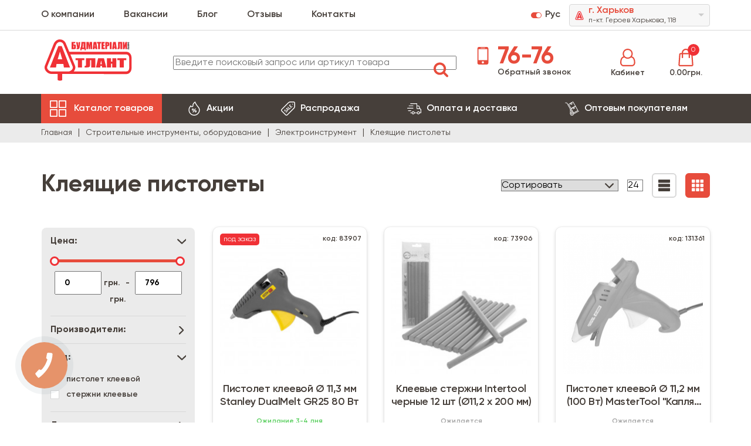

--- FILE ---
content_type: text/html; charset=utf-8
request_url: https://atlant-shop.com.ua/stroitelnye-instrumenty-oborudovanie/elektroinstrument/kleyashie-pistolety
body_size: 38236
content:
<!DOCTYPE html>
<!--[if IE]><![endif]-->
<!--[if IE 8 ]><html dir="ltr" lang="ru" class="ie8"><![endif]-->
<!--[if IE 9 ]><html dir="ltr" lang="ru" class="ie9"><![endif]-->
<!--[if (gt IE 9)|!(IE)]><!-->
<html dir="ltr" lang="ru">
<!--<![endif]-->
<head>
<meta charset="UTF-8" />
<meta name="viewport" content="width=device-width, initial-scale=1">
<meta http-equiv="X-UA-Compatible" content="IE=edge">
<title>Клеящие пистолеты купить в Харькове</title>
<base href="https://atlant-shop.com.ua/" />
<meta name="description" content="Клеящие пистолеты купить в Харькове. Интернет-магазин стройматериалов. Лучшие цены, быстрая доставка, скидки, акции, дисконты. ☎ 76-76" />

<style type="text/css">
    @font-face {
        font-family: 'Gilroy';
        src: local('fonts/Gilroy Regular'), local('Gilroy-Regular'),
            url('/catalog/view/theme/atlant/stylesheet/fonts/Gilroy-Regular.woff2') format('woff2'),
            url('/catalog/view/theme/atlant/stylesheet/fonts/Gilroy-Regular.woff') format('woff'),
            url('/catalog/view/theme/atlant/stylesheet/fonts/Gilroy-Regular.ttf') format('truetype');
        font-weight: 400;
        font-style: normal;
    }
    @font-face {
        font-family: 'Gilroy';
        src: local('fonts/Gilroy Semibold'), local('Gilroy-Semibold'),
            url('/catalog/view/theme/atlant/stylesheet/fonts/Gilroy-Semibold.woff2') format('woff2'),
            url('/catalog/view/theme/atlant/stylesheet/fonts/Gilroy-Semibold.woff') format('woff'),
            url('/catalog/view/theme/atlant/stylesheet/fonts/Gilroy-Semibold.ttf') format('truetype');
        font-weight: 600;
        font-style: normal;
    }
    @font-face {
        font-family: 'Gilroy';
        src: local('fonts/Gilroy Bold'), local('Gilroy-Bold'),
            url('/catalog/view/theme/atlant/stylesheet/fonts/Gilroy-Bold.woff2') format('woff2'),
            url('/catalog/view/theme/atlant/stylesheet/fonts/Gilroy-Bold.woff') format('woff'),
            url('/catalog/view/theme/atlant/stylesheet/fonts/Gilroy-Bold.ttf') format('truetype');
        font-weight: 700;
        font-style: normal;
    }
</style>

<meta property="og:title" content="Клеящие пистолеты купить в Харькове" />
<meta property="og:type" content="website" />
<meta property="og:url" content="https://atlant-shop.com.ua/stroitelnye-instrumenty-oborudovanie/elektroinstrument/kleyashie-pistolety" />
<meta property="og:image" content="https://atlant-shop.com.ua/image/catalog/atlant-logo.svg" />
<meta property="og:site_name" content="Интернет-магазин стройматериалов - Атлант" />
<link href="catalog/view/javascript/jquery/jquery-2.1.1.min.js" rel="preload" as="script"></link>
<script src="catalog/view/javascript/jquery/jquery-2.1.1.min.js" type="text/javascript"></script>
<link rel="apple-touch-icon" sizes="180x180" href="/apple-touch-icon.png">
<link rel="icon" type="image/png" sizes="32x32" href="/favicon-32x32.png">
<link rel="icon" type="image/png" sizes="16x16" href="/favicon-16x16.png">
<link rel="manifest" href="/site.webmanifest">
<meta name="msapplication-TileColor" content="#da532c">

<link href="catalog/view/theme/atlant/stylesheet/flexbox.css" rel="stylesheet">
<link href="catalog/view/theme/atlant/stylesheet/stylesheet.css?ver=1696250610" rel="preload" as="style" />
<link href="catalog/view/theme/atlant/stylesheet/stylesheet.css?ver=1696250610" rel="stylesheet">
<link href="catalog/view/theme/atlant/stylesheet/category.css" type="text/css" rel="stylesheet" media="screen" />
<link href="catalog/view/theme/default/stylesheet/mf/jquery-ui.min.css?v3.0.2.4" type="text/css" rel="stylesheet" media="screen" />
<link href="catalog/view/theme/atlant/stylesheet/mf/style.css?v3.0.2.4" type="text/css" rel="stylesheet" media="screen" />
<link href="catalog/view/theme/atlant/stylesheet/blog-module.css" type="text/css" rel="stylesheet" media="screen" />
<link href="catalog/view/javascript/live_search/live_search.css" type="text/css" rel="stylesheet" media="screen" />

                
            
<link href="catalog/view/javascript/mf/direction_1.js?v3.0.2.4" rel="preload" as="script"></link>
<script src="catalog/view/javascript/mf/direction_1.js?v3.0.2.4" type="text/javascript"></script>
<link href="catalog/view/javascript/mf/jquery-ui.min.js?v3.0.2.4" rel="preload" as="script"></link>
<script src="catalog/view/javascript/mf/jquery-ui.min.js?v3.0.2.4" type="text/javascript"></script>
<link href="catalog/view/javascript/mf/jquery-plugins.js?v3.0.2.4" rel="preload" as="script"></link>
<script src="catalog/view/javascript/mf/jquery-plugins.js?v3.0.2.4" type="text/javascript"></script>
<link href="catalog/view/javascript/mf/hammer.js?v3.0.2.4" rel="preload" as="script"></link>
<script src="catalog/view/javascript/mf/hammer.js?v3.0.2.4" type="text/javascript"></script>
<link href="catalog/view/javascript/mf/iscroll.js?v3.0.2.4" rel="preload" as="script"></link>
<script src="catalog/view/javascript/mf/iscroll.js?v3.0.2.4" type="text/javascript"></script>
<link href="catalog/view/javascript/mf/livefilter.js?v3.0.2.4" rel="preload" as="script"></link>
<script src="catalog/view/javascript/mf/livefilter.js?v3.0.2.4" type="text/javascript"></script>
<link href="catalog/view/javascript/mf/selectpicker.js?v3.0.2.4" rel="preload" as="script"></link>
<script src="catalog/view/javascript/mf/selectpicker.js?v3.0.2.4" type="text/javascript"></script>
<link href="catalog/view/javascript/mf/mega_filter.js?v3.0.2.4" rel="preload" as="script"></link>
<script src="catalog/view/javascript/mf/mega_filter.js?v3.0.2.4" type="text/javascript"></script>
<link href="catalog/view/javascript/live_search/live_search.js" rel="preload" as="script"></link>
<script src="catalog/view/javascript/live_search/live_search.js" type="text/javascript"></script>
<link href="catalog/view/javascript/common.js" rel="preload" as="script"></link>
<script src="catalog/view/javascript/common.js" type="text/javascript"></script>

      <link rel="alternate" href="https://atlant-shop.com.ua/stroitelnye-instrumenty-oborudovanie/elektroinstrument/kleyashie-pistolety" hreflang="ru"/>
<link rel="alternate" href="https://atlant-shop.com.ua/uk/budivelni-instrumenty-obladnannya/elektroinstrument-1/klejovi-pistolety" hreflang="uk"/>

    
<link href="https://atlant-shop.com.ua/stroitelnye-instrumenty-oborudovanie/elektroinstrument/kleyashie-pistolety" rel="canonical" />
<link href="https://atlant-shop.com.ua/image/catalog/cart.png" rel="icon" />
<meta name="facebook-domain-verification" content="gy4hax5ibhb5l4y3cdeq8lfjqyvf3r" />
<!-- Facebook Pixel Code -->
<script>
!function(f,b,e,v,n,t,s)
{if(f.fbq)return;n=f.fbq=function(){n.callMethod?
n.callMethod.apply(n,arguments):n.queue.push(arguments)};
if(!f._fbq)f._fbq=n;n.push=n;n.loaded=!0;n.version='2.0';
n.queue=[];t=b.createElement(e);t.async=!0;
t.src=v;s=b.getElementsByTagName(e)[0];
s.parentNode.insertBefore(t,s)}(window,document,'script',
'https://connect.facebook.net/en_US/fbevents.js');
 fbq('init', '681894639851310'); 
fbq('track', 'PageView');
</script>
<noscript>
 <img height="1" width="1" 
src="https://www.facebook.com/tr?id=681894639851310&ev=PageView
&noscript=1"/>
</noscript>
<!-- End Facebook Pixel Code -->
<!-- Google Tag Manager -->
<script>(function(w,d,s,l,i){w[l]=w[l]||[];w[l].push({'gtm.start':
new Date().getTime(),event:'gtm.js'});var f=d.getElementsByTagName(s)[0],
j=d.createElement(s),dl=l!='dataLayer'?'&l='+l:'';j.async=true;j.src=
'https://www.googletagmanager.com/gtm.js?id='+i+dl;f.parentNode.insertBefore(j,f);
})(window,document,'script','dataLayer','GTM-PRF3QG');</script>
<!-- End Google Tag Manager -->
<!-- Facebook Pixel Code -->
<script>
!function(f,b,e,v,n,t,s){if(f.fbq)return;n=f.fbq=function(){n.callMethod?
n.callMethod.apply(n,arguments):n.queue.push(arguments)};if(!f._fbq)f._fbq=n;
n.push=n;n.loaded=!0;n.version='2.0';n.queue=[];t=b.createElement(e);t.async=!0;
t.src=v;s=b.getElementsByTagName(e)[0];s.parentNode.insertBefore(t,s)}(window,
document,'script','https://connect.facebook.net/en_US/fbevents.js');
fbq('init', '607361569461166', {
em: 'insert_email_variable,'
});
fbq('track', 'PageView');
</script>
<noscript><img height="1" width="1" style="display:none"
src="https://www.facebook.com/tr?id=607361569461166&ev=PageView&noscript=1"
/></noscript>
<!-- DO NOT MODIFY -->
<!-- End Facebook Pixel Code -->

									<script src="catalog/view/javascript/buyoneclick.js" type="text/javascript"></script>
					<script>
						function clickAnalytics(){
							console.log('clickAnalytics');
																					return true;
						}
						function clickAnalyticsSend(){
							console.log('clickAnalyticsSend');
																					return true;
						}
						function clickAnalyticsSuccess(){
							console.log('clickAnalyticsSuccess');
																					return true;
						}
					</script>
																								<style type="text/css">
							@keyframes lds-rolling {
								0% {
									-webkit-transform: translate(-50%, -50%) rotate(0deg);
									transform: translate(-50%, -50%) rotate(0deg);
								}
								100% {
									-webkit-transform: translate(-50%, -50%) rotate(360deg);
									transform: translate(-50%, -50%) rotate(360deg);
								}
							}
							@-webkit-keyframes lds-rolling {
								0% {
									-webkit-transform: translate(-50%, -50%) rotate(0deg);
									transform: translate(-50%, -50%) rotate(0deg);
								}
								100% {
									-webkit-transform: translate(-50%, -50%) rotate(360deg);
									transform: translate(-50%, -50%) rotate(360deg);
								}
							}
							.lds-rolling {
								position: relative;
								text-align: center;
							}
							.lds-rolling div, .lds-rolling div:after {
								position: absolute;
								width: 160px;
								height: 160px;
								border: 20px solid #bbcedd;
								border-top-color: transparent;
								border-radius: 50%;
							}
							.lds-rolling div {
								-webkit-animation: lds-rolling 1s linear infinite;
								animation: lds-rolling 1s linear infinite;
								top: 100px;
								left: 100px;
							}
							.lds-rolling div:after {
								-webkit-transform: rotate(90deg);
								transform: rotate(90deg);
							}
							.lds-rolling {
								width: 200px !important;
								height: 200px !important;
								-webkit-transform: translate(-100px, -100px) scale(1) translate(100px, 100px);
								transform: translate(-100px, -100px) scale(1) translate(100px, 100px);
								margin: 0 auto;
							}
							.col-pd-15 {
								padding-left:15px;
								padding-right:15px;
							}
							.col-mb-10 {
								margin-bottom:10px;
							}
							#boc_order hr {
								margin-top:0px;
								margin-bottom:15px;
							}
							.boc_product_info > div {
								line-height: 120px;
							}
							.boc_product_info > div > img {
								max-height: 120px;
								margin: 0 auto;
							}
							.boc_product_info > div > img, .boc_product_info > div > div, .boc_product_info > div > p {
								display: inline-block;
								line-height: normal;
								vertical-align: middle;
							}
							#boc_order .checkbox {
								margin-top: 0;
								padding: 0 10px;
								border: 1px solid transparent;
								border-radius: 6px;
							}
							#boc_order .checkbox.has-error {
								border-color: #a94442;
							}
							@media (max-width: 767px) {
								.boc_product_info > div {
									line-height:normal;
									text-align:center;
								}
							}
						</style>
							

				<script type="text/javascript">function get_cookie(cookie_name){var results = document.cookie.match ( '(^|;) ?' + cookie_name + '=([^;]*)(;|$)' );if(results){return (unescape(results[2]));}else{return null;}}</script>
			

				
			
			
				</head>
			
<body class="product-page">





<header>

    <div class="top-nav">
        <div class="container">
            <div class="top-container">
                <ul class="top-menu">
			<li><a href="/o-kompanii" >О компании</a></li>
			<li><a href="/vakansii-kompanii-atlant" >Вакансии</a></li>
			<li><a href="/all-records" >Блог</a></li>
			<li><a href="/store-review" >Отзывы</a></li>
			<li><a href="/contacts" >Контакты</a></li>
	</ul>

                <div class="lang-container">
                                                 
          
              
                      <a name="ru-ru" href="https://atlant-shop.com.ua/uk/budivelni-instrumenty-obladnannya/elektroinstrument-1/klejovi-pistolety" class="lang-switcher">
            <span class="lang-toggle curr-ru-ru"></span>
            <span class="lang-name">Рус</span>
        </a>
                                </div>



                <div class="warehouses">
    <div class="warehouses-container">
    
                                    <button class="btn-reset warehouses-switcher btn-warehouse">
                    <i class="iconn-atlant"></i>
                    <span>
                        <b>г. Харьков</b>
                        п-кт. Героев Харькова, 118
                    </span>
                </button>
                                                                                
        <div class="warehouses-list">
                                                                            <button class="btn-reset warehouses-item" onclick="warehouse.set('addr_2');">
                    <span>
                        <b>г. Харьков</b>
                        ул. Шевченко, 24 А
                    </span>
                </button>
                                                                                <button class="btn-reset warehouses-item" onclick="location = 'https://kiev.atlant-shop.com.ua/';">
                    <span>
                        <b>г. Киев</b>
                        ул. Берковецкая, 10
                    </span>
                </button>
                                                                                <button class="btn-reset warehouses-item" onclick="location = 'https://dnipro.atlant-shop.com.ua/';">
                    <span>
                        <b>г. Днепр</b>
                        ул. Генерала Захарченко, 9б
                    </span>
                </button>
                                            </div>

    </div>
</div>

            </div>            
        </div>
    </div>

    <div class="container">
        <div class="header-middle">

            <div class="mobile-header-actions">
                <button id="mobile-menu-open" class="btn-mobile-menu btn-reset" onclick="toggleActiveClass('#mainmenu');">
                    <svg width="28" height="28" viewBox="0 0 28 28" fill="none" xmlns="http://www.w3.org/2000/svg">
                        <path d="M11.818 0H1.18169C0.532168 0 0 0.531119 0 1.18172V11.8183C0 12.4671 0.532168 13 1.18169 13H11.818C12.4678 13 13 12.4668 13 11.8183V1.18172C13 0.531119 12.4678 0 11.818 0ZM11.1429 11.1429H1.85714V1.85714H11.1429V11.1429Z" fill="#E74C3C"/>
                        <path d="M26.8183 0H16.182C15.5322 0 15 0.531119 15 1.18172V11.8183C15 12.4671 15.5322 13 16.182 13H26.8183C27.4678 13 28 12.4668 28 11.8183V1.18172C28 0.531119 27.4678 0 26.8183 0ZM26.1429 11.1429H16.8571V1.85714H26.1429V11.1429Z" fill="#E74C3C"/>
                        <path d="M11.818 15H1.18169C0.532168 15 0 15.5308 0 16.1817V26.8183C0 27.4668 0.532168 28 1.18169 28H11.818C12.4678 28 13 27.4668 13 26.8183V16.1817C13 15.5308 12.4678 15 11.818 15ZM11.1429 26.1429H1.85714V16.8571H11.1429V26.1429Z" fill="#E74C3C"/>
                        <path d="M26.8183 15H16.182C15.5322 15 15 15.5308 15 16.1817V26.8183C15 27.4668 15.5322 28 16.182 28H26.8183C27.4678 28 28 27.4668 28 26.8183V16.1817C28 15.5308 27.4678 15 26.8183 15ZM26.1429 26.1429H16.8571V16.8571H26.1429V26.1429Z" fill="#E74C3C"/>
                    </svg>
                </button>

                <button class="btn-mobile-search btn-reset" onclick="toggleActiveClass('#search');">
                    <svg width="20" height="20" viewBox="0 0 20 20" fill="none" xmlns="http://www.w3.org/2000/svg">
                        <path d="M9 17C13.4183 17 17 13.4183 17 9C17 4.58172 13.4183 1 9 1C4.58172 1 1 4.58172 1 9C1 13.4183 4.58172 17 9 17Z" stroke="#E74C3C" stroke-width="2" stroke-linecap="round" stroke-linejoin="round"/>
                        <path d="M18.9999 18.9999L14.6499 14.6499" stroke="#E74C3C" stroke-width="2" stroke-linecap="round" stroke-linejoin="round"/>
                    </svg>
                </button>
            </div>

                        <div id="logo" class="logo-container">
                              <a href="https://atlant-shop.com.ua" class="logo-link"><img src="https://atlant-shop.com.ua/image/catalog/atlant-logo.svg" alt="Интернет-магазин стройматериалов - Атлант" /></a>
                          </div>
            
            <div id="search" class="search-container">                    
	<span class="mobile-search-close btn-unstyled close-btn" onclick="toggleActiveClass('#search');">&times;</span>
	<input style="display:none">
	<input type="password" style="display:none">
	<input type="text" name="search" value="" placeholder="Введите поисковый запрос или артикул товара" class="form-control" autocomplete="off">
	<button type="button" class="serach-btn">
		<svg width="25" height="26" viewBox="0 0 25 26" fill="none" xmlns="http://www.w3.org/2000/svg">
			<path d="M17.3077 11.0385C17.3077 7.32788 14.2875 4.30769 10.5769 4.30769C6.86636 4.30769 3.84617 7.32788 3.84617 11.0385C3.84617 14.749 6.86636 17.7692 10.5769 17.7692C14.2875 17.7692 17.3077 14.749 17.3077 11.0385ZM25 23.5385C25 24.5904 24.1289 25.4615 23.0769 25.4615C22.5664 25.4615 22.0702 25.251 21.725 24.8904L16.5721 19.7519C14.8144 20.9692 12.7106 21.6144 10.5779 21.6144C4.73367 21.6144 0.000976562 16.8817 0.000976562 11.0375C0.000976562 5.19326 4.73367 0.460571 10.5779 0.460571C16.4221 0.460571 21.1548 5.19326 21.1548 11.0375C21.1548 13.1711 20.5087 15.274 19.2923 17.0317L24.4452 22.1846C24.7904 22.5298 25.001 23.026 25.001 23.5365L25 23.5385Z" fill="#E74C3C"/>
		</svg>
	</button>
</div>
            
            <div class="header-middle-right">
                <div class="header-phone">
                    <a href="tel:7676">
                      <svg width="20" height="30" viewBox="0 0 20 30" fill="none" xmlns="http://www.w3.org/2000/svg">
                          <path d="M16.5625 0H3.4375C1.89062 0 0.625 1.26562 0.625 2.8125V27.1875C0.625 28.7344 1.89062 30 3.4375 30H16.5625C18.1094 30 19.375 28.7344 19.375 27.1875V2.8125C19.375 1.26562 18.1094 0 16.5625 0ZM6.25 1.40625H13.75V2.34375H6.25V1.40625ZM10 28.125C8.96406 28.125 8.125 27.2859 8.125 26.25C8.125 25.2141 8.96406 24.375 10 24.375C11.0359 24.375 11.875 25.2141 11.875 26.25C11.875 27.2859 11.0359 28.125 10 28.125ZM17.5 22.5H2.5V3.75H17.5V22.5Z" fill="#E74C3C"/>
                      </svg>
                      76-76</a>
                    <span>Обратный звонок</span>
                </div>

                <div class="header-login">
                    <a href="" class="header-login-link" class="header-login-link" data-toggle="modal" data-target="#modal-quicksignup">
                        <svg width="26" height="30" viewBox="0 0 26 30" fill="none" xmlns="http://www.w3.org/2000/svg">
                            <path d="M20.1064 13.125C22.4668 13.8118 25.7143 16.1379 25.7143 23.7557C25.7143 27.2046 23.1525 30 20.0057 30H5.70857C2.56071 30 0 27.2046 0 23.7557C0 16.1389 3.2475 13.8118 5.60786 13.125C4.77107 11.8029 4.28571 10.245 4.28571 8.57143C4.28571 3.85071 8.13643 0 12.8571 0C17.5779 0 21.4286 3.85071 21.4286 8.57143C21.4286 10.2461 20.9432 11.8029 20.1064 13.125ZM12.8571 2.14286C9.3075 2.14286 6.42857 5.02286 6.42857 8.57143C6.42857 12.12 9.30857 15 12.8571 15C16.4057 15 19.2857 12.12 19.2857 8.57143C19.2857 5.02286 16.4057 2.14286 12.8571 2.14286ZM20.0057 27.8571C21.9643 27.8571 23.5714 26.0325 23.5714 23.7557C23.5714 18.4821 21.7971 15.1843 18.4821 15.0171C16.9757 16.3393 15.0171 17.1429 12.8571 17.1429C10.6971 17.1429 8.73857 16.3393 7.23214 15.0171C3.91714 15.1843 2.14286 18.4821 2.14286 23.7557C2.14286 26.0325 3.75 27.8571 5.70857 27.8571H20.0057Z" fill="#E74C3C"/>
                        </svg>
                        <span>Кабинет</span>
                    </a>
                </div>

                <div id="cart" class="cart-container">
    <button id="cart_button" class="btn-basket" data-toggle="modal" data-target="#modal-cart">
        <svg width="26" height="30" viewBox="0 0 26 30" fill="none" xmlns="http://www.w3.org/2000/svg">
            <path d="M6.06251 7.31719C6.05782 7.19531 6.05407 7.0725 6.04845 6.95156C5.88251 2.94656 9.30064 0 13 0C16.8391 0 19.9516 3.11156 19.9516 6.95156V7.31719H21.8819C23.2253 7.31719 24.34 8.35594 24.4366 9.69563L25.6909 27.2569C25.7416 27.9656 25.4959 28.6641 25.0113 29.1844C24.5266 29.7047 23.8478 30 23.1363 30H2.8647C2.15314 30 1.47532 29.7047 0.989698 29.1844C0.504073 28.6641 0.259385 27.9656 0.31001 27.2569L1.56439 9.69563C1.66001 8.355 2.77564 7.31719 4.11907 7.31719H6.06345H6.06251ZM19.9516 9.51188V15C19.9516 15.6056 19.4603 16.0978 18.8538 16.0978C18.2472 16.0978 17.7559 15.6066 17.7559 15V9.51188H8.24407V15C8.24407 15.6056 7.75282 16.0978 7.14626 16.0978C6.5397 16.0978 6.04845 15.6066 6.04845 15C6.04845 15 6.14314 12.435 6.1122 9.51188H4.11814C3.92689 9.51188 3.76657 9.66 3.75345 9.85125L2.49814 27.4125C2.49064 27.5138 2.52626 27.6141 2.59564 27.6881C2.66501 27.7622 2.76157 27.8044 2.86376 27.8044H23.1353C23.2366 27.8044 23.3341 27.7622 23.4034 27.6881C23.4728 27.6141 23.5084 27.5138 23.5009 27.4125L22.2456 9.85125C22.2325 9.66 22.0731 9.51188 21.8809 9.51188H19.9516ZM17.7559 7.31719V6.95156C17.7559 4.32469 15.6269 2.19563 13 2.19563C10.3731 2.19563 8.24407 4.32469 8.24407 6.95156V7.31719H17.7559Z" fill="#E74C3C"/>
        </svg>
        <span id="cart-total">0</span>
        <span id="cart-total-price">0.00грн.</span>
    </button>

<div id="modal-cart" class="modal fade">
  <div class="modal-dialog">
      <div class="modal-content">
          <div class="modal-header">
              <span class="modal-title main-heading">Корзина покупок</span>
              <button type="button" class="modal-close btn-reset" data-dismiss="modal" aria-hidden="true">
                  <svg width="24" height="24" viewBox="0 0 24 24" fill="none" xmlns="http://www.w3.org/2000/svg">
                      <path d="M17.9531 15.5312C17.9531 15.7969 17.8438 16.0625 17.6563 16.25L16.25 17.6562C16.0625 17.8438 15.7969 17.9531 15.5312 17.9531C15.2656 17.9531 15.0156 17.8438 14.8281 17.6562L12 14.8281L9.17188 17.6562C8.98438 17.8438 8.73438 17.9531 8.46875 17.9531C8.20312 17.9531 7.9375 17.8438 7.75 17.6562L6.34375 16.25C6.15625 16.0625 6.04688 15.7969 6.04688 15.5312C6.04688 15.2656 6.15625 15.0156 6.34375 14.8281L9.17188 12L6.34375 9.17187C6.15625 8.98437 6.04688 8.73437 6.04688 8.46875C6.04688 8.20312 6.15625 7.9375 6.34375 7.75L7.75 6.34375C7.9375 6.15625 8.20312 6.04687 8.46875 6.04687C8.73438 6.04687 8.98438 6.15625 9.17188 6.34375L12 9.17187L14.8281 6.34375C15.0156 6.15625 15.2656 6.04687 15.5312 6.04687C15.7969 6.04687 16.0625 6.15625 16.25 6.34375L17.6563 7.75C17.8438 7.9375 17.9531 8.20312 17.9531 8.46875C17.9531 8.73437 17.8438 8.98437 17.6563 9.17187L14.8281 12L17.6563 14.8281C17.8438 15.0156 17.9531 15.2656 17.9531 15.5312ZM24 12C24 5.375 18.625 -1.19209e-06 12 -1.19209e-06C5.375 -1.19209e-06 0 5.375 0 12C0 18.625 5.375 24 12 24C18.625 24 24 18.625 24 12Z" fill="#463F3A"/>
                  </svg>
              </button>
              </div>
              <div class="modal-body">

                  <div id="cart_content" class="checkout-cart">
                                        <p class="checkout-cart">Ваша корзина пуста!</p>
                      
                  </div>



              </div>
          </div>
      </div>
  </div>
</div>
<script type="text/javascript"><!--

$('body').on('click', '#button-cart', function(event) {
  setTimeout(function () {    
    $('#cart #cart_content').load('index.php?route=common/cart/info #cart_content');
  }, 100);
});

var cart_asp = {
	'update': function(key, quantity) {
		$.ajax({
			url: 'index.php?route=checkout/cart/editPopup',
			type: 'post',
			data: 'key=' + key + '&quantity=' + (typeof(quantity) != 'undefined' ? quantity : 1),
			dataType: 'json',
			beforeSend: function() {
			},
			complete: function() {
			},
			success: function(json) {

				if (json['redirect']) {
					location = json['redirect'];
				}

				if (json['success']) {

					// Need to set timeout otherwise it wont update the total
					setTimeout(function () {
						$('#cart #cart-total').html(json['cart_total_count']);
            $('#cart #cart-total-price').html(json['cart_total_price']);
					}, 100);

					$('#cart #cart_content').load('index.php?route=common/cart/info #cart_content');

				}
			},
			error: function(xhr, ajaxOptions, thrownError) {
				console.log(thrownError);
				console.log(xhr.statusText);
				console.log(xhr.responseText);
			}
		});
	}

  // 'fastorder': function() {
  //   var tel = $('input[name="fastorder_tel"]').val();
  //   if(tel.length < 18) {
  //     alert('Введите корректный номер телефона!');
  //   }
  //   $.ajax({
  //     url: 'index.php?route=extension/module/asp_cart/cartfastorder',
  //     type: 'post',
  //     data: 'fastorder_tel=' + tel,
  //     dataType: 'json',
  //     beforeSend: function() {
  //     },
  //     complete: function() {
  //     },
  //     success: function(json) {

  //       if (json['redirect']) {
  //         location = json['redirect'];
  //       }

  //       if (json['success']) {

  //         alert(json['text_order_success']);

  //         // Need to set timeout otherwise it wont update the total
  //         setTimeout(function () {
  //           $('#cart #cart-total').html(json['cart_total_count']);
  //           $('#cart #cart-total-price').html(json['cart_total_price']);
  //         }, 100);

  //         $('#cart ul#cart_content').load('index.php?route=common/cart/info ul li');

  //       }
  //     },
  //     error: function(xhr, ajaxOptions, thrownError) {
  //       console.log(thrownError);
  //       console.log(xhr.statusText);
  //       console.log(xhr.responseText);
  //     }
  //   });
  // }
}
//--></script>

            </div>
            
        </div>
    </div>
</header>

<nav id="mainmenu" class="mainmenu-nav">
    <div class="container">
        <div class="mobile-top-container">

            <div class="warehouses">
    <div class="warehouses-container">
    
                                    <button class="btn-reset warehouses-switcher btn-warehouse">
                    <i class="iconn-atlant"></i>
                    <span>
                        <b>г. Харьков</b>
                        п-кт. Героев Харькова, 118
                    </span>
                </button>
                                                                                
        <div class="warehouses-list">
                                                                            <button class="btn-reset warehouses-item" onclick="warehouse.set('addr_2');">
                    <span>
                        <b>г. Харьков</b>
                        ул. Шевченко, 24 А
                    </span>
                </button>
                                                                                <button class="btn-reset warehouses-item" onclick="location = 'https://kiev.atlant-shop.com.ua/';">
                    <span>
                        <b>г. Киев</b>
                        ул. Берковецкая, 10
                    </span>
                </button>
                                                                                <button class="btn-reset warehouses-item" onclick="location = 'https://dnipro.atlant-shop.com.ua/';">
                    <span>
                        <b>г. Днепр</b>
                        ул. Генерала Захарченко, 9б
                    </span>
                </button>
                                            </div>

    </div>
</div>


            <div class="lang-container">
                                                 
          
              
                      <a name="ru-ru" href="https://atlant-shop.com.ua/uk/budivelni-instrumenty-obladnannya/elektroinstrument-1/klejovi-pistolety" class="lang-switcher">
            <span class="lang-toggle curr-ru-ru"></span>
            <span class="lang-name">Рус</span>
        </a>
                                </div>




            <button class="mainmenu-close btn-reset" onclick="toggleActiveClass('#mainmenu');">
                <svg width="22" height="21" viewBox="0 0 22 21" fill="none" xmlns="http://www.w3.org/2000/svg">
                    <path d="M11 2.375C13.8906 2.375 16.5469 3.9375 18.0312 6.4375C19.4766 8.97656 19.4766 12.0625 18.0312 14.5625C16.5469 17.1016 13.8906 18.625 11 18.625C8.07031 18.625 5.41406 17.1016 3.92969 14.5625C2.48438 12.0625 2.48438 8.97656 3.92969 6.4375C5.41406 3.9375 8.07031 2.375 11 2.375ZM11 20.5C14.5547 20.5 17.8359 18.625 19.6328 15.5C21.4297 12.4141 21.4297 8.625 19.6328 5.5C17.8359 2.41406 14.5547 0.5 11 0.5C7.40625 0.5 4.125 2.41406 2.32812 5.5C0.53125 8.625 0.53125 12.4141 2.32812 15.5C4.125 18.625 7.40625 20.5 11 20.5ZM7.83594 7.33594C7.44531 7.72656 7.44531 8.3125 7.83594 8.66406L9.67188 10.5L7.83594 12.3359C7.44531 12.7266 7.44531 13.3125 7.83594 13.6641C8.1875 14.0547 8.77344 14.0547 9.125 13.6641L10.9609 11.8281L12.7969 13.6641C13.1875 14.0547 13.7734 14.0547 14.125 13.6641C14.5156 13.3125 14.5156 12.7266 14.125 12.3359L12.2891 10.5L14.125 8.66406C14.5156 8.3125 14.5156 7.72656 14.125 7.33594C13.7734 6.98438 13.1875 6.98438 12.7969 7.33594L10.9609 9.17188L9.125 7.33594C8.77344 6.98438 8.1875 6.98438 7.83594 7.33594Z" fill="#463F3A"/>
                </svg>                    
            </button>
        </div>

        <div class="mainmenu-container">
            <div class="menu-catalog">
                <div class="menu-catalog-title">
                    <svg width="28" height="28" viewBox="0 0 28 28" fill="none" xmlns="http://www.w3.org/2000/svg">
                        <path d="M11.818 0H1.18169C0.532168 0 0 0.531119 0 1.18172V11.8183C0 12.4671 0.532168 13 1.18169 13H11.818C12.4678 13 13 12.4668 13 11.8183V1.18172C13 0.531119 12.4678 0 11.818 0ZM11.1429 11.1429H1.85714V1.85714H11.1429V11.1429Z" fill="white"/>
                        <path d="M26.8183 0H16.182C15.5322 0 15 0.531119 15 1.18172V11.8183C15 12.4671 15.5322 13 16.182 13H26.8183C27.4678 13 28 12.4668 28 11.8183V1.18172C28 0.531119 27.4678 0 26.8183 0ZM26.1429 11.1429H16.8571V1.85714H26.1429V11.1429Z" fill="white"/>
                        <path d="M11.818 15H1.18169C0.532168 15 0 15.5308 0 16.1817V26.8183C0 27.4668 0.532168 28 1.18169 28H11.818C12.4678 28 13 27.4668 13 26.8183V16.1817C13 15.5308 12.4678 15 11.818 15ZM11.1429 26.1429H1.85714V16.8571H11.1429V26.1429Z" fill="white"/>
                        <path d="M26.8183 15H16.182C15.5322 15 15 15.5308 15 16.1817V26.8183C15 27.4668 15.5322 28 16.182 28H26.8183C27.4678 28 28 27.4668 28 26.8183V16.1817C28 15.5308 27.4678 15 26.8183 15ZM26.1429 26.1429H16.8571V16.8571H26.1429V26.1429Z" fill="white"/>
                    </svg>
                    Каталог товаров
                </div>
            
                            <ul class="menu-list">
                                                      <li class="menu-list-dropdown menu-level-2">
                      <a href="https://atlant-shop.com.ua/strojmaterialy">
                          Общестроительные материалы
                        <span class="iconn-arrow-right menu-caret"></span>
                      </a>
                      <ul class="sub-menu">
                                                                              <li><a href="https://atlant-shop.com.ua/strojmaterialy/gidroizolyacionnye-smesi">Гидроизоляционные смеси и мастики</a></li>
                          
                                                                              <li><a href="https://atlant-shop.com.ua/strojmaterialy/gipsokarton">Гипсокартон</a></li>
                          
                                                                              <li class="menu-list-dropdown menu-level-3">
                              <a href="https://atlant-shop.com.ua/strojmaterialy/izdeliya-iz-betona">
                                Изделия из бетона, кирпич, блоки
                                <span class="iconn-arrow-right menu-caret"></span>
                              </a>
                              <ul class="sub-menu">
                                                                  <li><a href="https://atlant-shop.com.ua/strojmaterialy/izdeliya-iz-betona/stroitelnye-bloki" title="Газоблоки, строительные блоки и плиты">Газоблоки, строительные блоки и плиты</a></li>
                                                                  <li><a href="https://atlant-shop.com.ua/strojmaterialy/izdeliya-iz-betona/kirpich" title="Кирпич">Кирпич</a></li>
                                                              </ul>
                            </li>
                          
                                                                              <li class="menu-list-dropdown menu-level-3">
                              <a href="https://atlant-shop.com.ua/strojmaterialy/krepyozhnye-elementy">
                                Крепёжные элементы
                                <span class="iconn-arrow-right menu-caret"></span>
                              </a>
                              <ul class="sub-menu">
                                                                  <li><a href="https://atlant-shop.com.ua/strojmaterialy/krepyozhnye-elementy/ankera" title="Анкеры">Анкеры</a></li>
                                                                  <li><a href="https://atlant-shop.com.ua/strojmaterialy/krepyozhnye-elementy/gvozdi" title="Гвозди">Гвозди</a></li>
                                                                  <li><a href="https://atlant-shop.com.ua/strojmaterialy/krepyozhnye-elementy/dyubelya" title="Дюбеля">Дюбеля</a></li>
                                                                  <li><a href="https://atlant-shop.com.ua/strojmaterialy/krepyozhnye-elementy/zaklepki" title="Заклепки">Заклепки</a></li>
                                                                  <li><a href="https://atlant-shop.com.ua/strojmaterialy/krepyozhnye-elementy/metrika" title="Метрический крепеж">Метрический крепеж</a></li>
                                                                  <li><a href="https://atlant-shop.com.ua/strojmaterialy/krepyozhnye-elementy/montazhnye-komponenty" title="Монтажные компоненты">Монтажные компоненты</a></li>
                                                                  <li><a href="https://atlant-shop.com.ua/strojmaterialy/krepyozhnye-elementy/samorezy" title="Саморезы">Саморезы</a></li>
                                                              </ul>
                            </li>
                          
                                                                              <li class="menu-list-dropdown menu-level-3">
                              <a href="https://atlant-shop.com.ua/strojmaterialy/metallicheskaya-setka-metalloprokat">
                                Металлическая сетка, металлопрокат
                                <span class="iconn-arrow-right menu-caret"></span>
                              </a>
                              <ul class="sub-menu">
                                                                  <li><a href="https://atlant-shop.com.ua/strojmaterialy/metallicheskaya-setka-metalloprokat/metaloprokat" title="Металлопрокат">Металлопрокат</a></li>
                                                                  <li><a href="https://atlant-shop.com.ua/strojmaterialy/metallicheskaya-setka-metalloprokat/svarnye-ograzhdeniya-vorota" title="Сварные ограждения, ворота">Сварные ограждения, ворота</a></li>
                                                                  <li><a href="https://atlant-shop.com.ua/strojmaterialy/metallicheskaya-setka-metalloprokat/setka-kladochnaya" title="Сетка кладочная, армирующая">Сетка кладочная, армирующая</a></li>
                                                                  <li><a href="https://atlant-shop.com.ua/strojmaterialy/metallicheskaya-setka-metalloprokat/setka-prosechno-vytyazhnaya" title="Сетка просечно-вытяжная">Сетка просечно-вытяжная</a></li>
                                                                  <li><a href="https://atlant-shop.com.ua/strojmaterialy/metallicheskaya-setka-metalloprokat/setka-rabica" title="Сетка рабица">Сетка рабица</a></li>
                                                              </ul>
                            </li>
                          
                                                                              <li class="menu-list-dropdown menu-level-3">
                              <a href="https://atlant-shop.com.ua/strojmaterialy/paneli-dlya-otdelki">
                                Панели для отделки
                                <span class="iconn-arrow-right menu-caret"></span>
                              </a>
                              <ul class="sub-menu">
                                                                  <li><a href="https://atlant-shop.com.ua/strojmaterialy/paneli-dlya-otdelki/mdf-paneli" title="МДФ панели">МДФ панели</a></li>
                                                                  <li><a href="https://atlant-shop.com.ua/strojmaterialy/paneli-dlya-otdelki/paneli-akusticheskie" title="Панели акустические">Панели акустические</a></li>
                                                                  <li><a href="https://atlant-shop.com.ua/strojmaterialy/paneli-dlya-otdelki/plastik-dlya-vnutrennej-otdelki" title="Пластиковые панели для внутренней отделки">Пластиковые панели для внутренней отделки</a></li>
                                                              </ul>
                            </li>
                          
                                                                              <li class="menu-list-dropdown menu-level-3">
                              <a href="https://atlant-shop.com.ua/strojmaterialy/pilomaterialy">
                                Пиломатериалы
                                <span class="iconn-arrow-right menu-caret"></span>
                              </a>
                              <ul class="sub-menu">
                                                                  <li><a href="https://atlant-shop.com.ua/strojmaterialy/pilomaterialy/osb-qsb-plity" title="OSB, QSB плиты">OSB, QSB плиты</a></li>
                                                                  <li><a href="https://atlant-shop.com.ua/strojmaterialy/pilomaterialy/blok-haus" title="Блок-хаус">Блок-хаус</a></li>
                                                                  <li><a href="https://atlant-shop.com.ua/strojmaterialy/pilomaterialy/vagonka" title="Вагонка">Вагонка</a></li>
                                                                  <li><a href="https://atlant-shop.com.ua/strojmaterialy/pilomaterialy/dvp" title="ДВП">ДВП</a></li>
                                                                  <li><a href="https://atlant-shop.com.ua/strojmaterialy/pilomaterialy/doska-brus-rejki" title="Доска, брус, рейки">Доска, брус, рейки</a></li>
                                                                  <li><a href="https://atlant-shop.com.ua/strojmaterialy/pilomaterialy/dsp" title="ДСП">ДСП</a></li>
                                                                  <li><a href="https://atlant-shop.com.ua/strojmaterialy/pilomaterialy/fanera" title="Фанера">Фанера</a></li>
                                                              </ul>
                            </li>
                          
                                                                              <li class="menu-list-dropdown menu-level-3">
                              <a href="https://atlant-shop.com.ua/strojmaterialy/plenki-setki-uplotniteli">
                                Пленки, сетки, уплотнители
                                <span class="iconn-arrow-right menu-caret"></span>
                              </a>
                              <ul class="sub-menu">
                                                                  <li><a href="https://atlant-shop.com.ua/strojmaterialy/plenki-setki-uplotniteli/bandazhnye-elementy" title="Бандажные элементы">Бандажные элементы</a></li>
                                                                  <li><a href="https://atlant-shop.com.ua/strojmaterialy/plenki-setki-uplotniteli/lenty-malyarnye" title="Ленты малярные">Ленты малярные</a></li>
                                                                  <li><a href="https://atlant-shop.com.ua/strojmaterialy/plenki-setki-uplotniteli/plenki-polietilenovye" title="Пленки полиэтиленовые">Пленки полиэтиленовые</a></li>
                                                                  <li><a href="https://atlant-shop.com.ua/strojmaterialy/plenki-setki-uplotniteli/setki-shtukaturnye" title="Сетки армирующие">Сетки армирующие</a></li>
                                                                  <li><a href="https://atlant-shop.com.ua/strojmaterialy/plenki-setki-uplotniteli/skotch-stroitelnyj" title="Скотч строительный">Скотч строительный</a></li>
                                                                  <li><a href="https://atlant-shop.com.ua/strojmaterialy/plenki-setki-uplotniteli/uplotniteli-dihtungi" title="Уплотнители, дихтунги">Уплотнители, дихтунги</a></li>
                                                              </ul>
                            </li>
                          
                                                                              <li class="menu-list-dropdown menu-level-3">
                              <a href="https://atlant-shop.com.ua/strojmaterialy/podvesnye-potolki">
                                Подвесные потолки
                                <span class="iconn-arrow-right menu-caret"></span>
                              </a>
                              <ul class="sub-menu">
                                                                  <li><a href="https://atlant-shop.com.ua/strojmaterialy/podvesnye-potolki/komplektuyushie-dlya-podvesnogo-potolka" title="Комплектующие для подвесного потолка">Комплектующие для подвесного потолка</a></li>
                                                                  <li><a href="https://atlant-shop.com.ua/strojmaterialy/podvesnye-potolki/plita-podvesnogo-potolka" title="Плита подвесного потолка">Плита подвесного потолка</a></li>
                                                                  <li><a href="https://atlant-shop.com.ua/strojmaterialy/podvesnye-potolki/profil-dlya-podvesnogo-potolka" title="Профиль для подвесного потолка">Профиль для подвесного потолка</a></li>
                                                              </ul>
                            </li>
                          
                                                                              <li class="menu-list-dropdown menu-level-3">
                              <a href="https://atlant-shop.com.ua/strojmaterialy/profil-i-komplektuyushie">
                                Профиль и комплектующие
                                <span class="iconn-arrow-right menu-caret"></span>
                              </a>
                              <ul class="sub-menu">
                                                                  <li><a href="https://atlant-shop.com.ua/strojmaterialy/profil-i-komplektuyushie/komplektuyushie-dlya-profila" title="Комплектующие для профиля">Комплектующие для профиля</a></li>
                                                                  <li><a href="https://atlant-shop.com.ua/strojmaterialy/profil-i-komplektuyushie/mayaki-stroitelnye" title="Маяки строительные">Маяки строительные</a></li>
                                                                  <li><a href="https://atlant-shop.com.ua/strojmaterialy/profil-i-komplektuyushie/profil-komplektuyushie-dlya-gipsokartonnyh-sistem" title="Профиль для гипсокартонных систем">Профиль для гипсокартонных систем</a></li>
                                                                  <li><a href="https://atlant-shop.com.ua/strojmaterialy/profil-i-komplektuyushie/ugly-rejki-montazhnye-dekorativnye" title="Углы, рейки монтажные">Углы, рейки монтажные</a></li>
                                                              </ul>
                            </li>
                          
                                                                              <li><a href="https://atlant-shop.com.ua/strojmaterialy/profnastil-ocinkovka">Профнастил, оцинковка</a></li>
                          
                                                                              <li class="menu-list-dropdown menu-level-3">
                              <a href="https://atlant-shop.com.ua/strojmaterialy/suhie-stroitelnye-smesi-kleya">
                                Сухие смеси, клеи
                                <span class="iconn-arrow-right menu-caret"></span>
                              </a>
                              <ul class="sub-menu">
                                                                  <li><a href="https://atlant-shop.com.ua/strojmaterialy/suhie-stroitelnye-smesi-kleya/dekorativnye-shtukaturki-gotovie" title="Декоративные штукатурки готовые">Декоративные штукатурки готовые</a></li>
                                                                  <li><a href="https://atlant-shop.com.ua/strojmaterialy/suhie-stroitelnye-smesi-kleya/dekorativnye-shtukaturki-suhie" title="Декоративные штукатурки сухие">Декоративные штукатурки сухие</a></li>
                                                                  <li><a href="https://atlant-shop.com.ua/strojmaterialy/suhie-stroitelnye-smesi-kleya/kleya-dlya-plitki" title="Клеи для плитки">Клеи для плитки</a></li>
                                                                  <li><a href="https://atlant-shop.com.ua/strojmaterialy/suhie-stroitelnye-smesi-kleya/klej-dlya-teploisolyatsii" title="Клей для теплоизоляции">Клей для теплоизоляции</a></li>
                                                                  <li><a href="https://atlant-shop.com.ua/strojmaterialy/suhie-stroitelnye-smesi-kleya/kleyashie-smesi" title="Клеящие смеси">Клеящие смеси</a></li>
                                                                  <li><a href="https://atlant-shop.com.ua/strojmaterialy/suhie-stroitelnye-smesi-kleya/mozaichnye-shtukaturki" title="Мозаичные штукатурки ">Мозаичные штукатурки </a></li>
                                                                  <li><a href="https://atlant-shop.com.ua/strojmaterialy/suhie-stroitelnye-smesi-kleya/nalivnoj-pol" title="Наливной пол">Наливной пол</a></li>
                                                                  <li><a href="https://atlant-shop.com.ua/strojmaterialy/suhie-stroitelnye-smesi-kleya/smesi-dlya-kladki" title="Смеси для кладки">Смеси для кладки</a></li>
                                                                  <li><a href="https://atlant-shop.com.ua/strojmaterialy/suhie-stroitelnye-smesi-kleya/styazhki-dlya-pola" title="Стяжки для пола">Стяжки для пола</a></li>
                                                                  <li><a href="https://atlant-shop.com.ua/strojmaterialy/suhie-stroitelnye-smesi-kleya/shpatlevki" title="Шпатлевки">Шпатлевки</a></li>
                                                                  <li><a href="https://atlant-shop.com.ua/strojmaterialy/suhie-stroitelnye-smesi-kleya/shtukaturki" title="Штукатурки">Штукатурки</a></li>
                                                              </ul>
                            </li>
                          
                                                                              <li class="menu-list-dropdown menu-level-3">
                              <a href="https://atlant-shop.com.ua/strojmaterialy/sypuchie-stroitelnye-materialy">
                                Сыпучие строительные материалы
                                <span class="iconn-arrow-right menu-caret"></span>
                              </a>
                              <ul class="sub-menu">
                                                                  <li><a href="https://atlant-shop.com.ua/strojmaterialy/sypuchie-stroitelnye-materialy/granotsev" title="Гранотсев">Гранотсев</a></li>
                                                                  <li><a href="https://atlant-shop.com.ua/strojmaterialy/sypuchie-stroitelnye-materialy/izvest-stroitelnaya-alebastr-gips" title="Известь строительная, алебастр, гипс, мел">Известь строительная, алебастр, гипс, мел</a></li>
                                                                  <li><a href="https://atlant-shop.com.ua/strojmaterialy/sypuchie-stroitelnye-materialy/keramzit" title="Керамзит">Керамзит</a></li>
                                                                  <li><a href="https://atlant-shop.com.ua/strojmaterialy/sypuchie-stroitelnye-materialy/pesok-sheben" title="Песок, щебень">Песок, щебень</a></li>
                                                                  <li><a href="https://atlant-shop.com.ua/strojmaterialy/sypuchie-stroitelnye-materialy/cement-cps" title="Цемент, ЦПС">Цемент, ЦПС</a></li>
                                                              </ul>
                            </li>
                          
                                              </ul>
                    </li>
                                                                          <li class="menu-list-dropdown menu-level-2">
                      <a href="https://atlant-shop.com.ua/krovlya-uteplenie-fasad">
                          Кровля, утепление, фасад
                        <span class="iconn-arrow-right menu-caret"></span>
                      </a>
                      <ul class="sub-menu">
                                                                              <li class="menu-list-dropdown menu-level-3">
                              <a href="https://atlant-shop.com.ua/krovlya-uteplenie-fasad/vodostochnye-sistemy">
                                Водосточные системы
                                <span class="iconn-arrow-right menu-caret"></span>
                              </a>
                              <ul class="sub-menu">
                                                                  <li><a href="https://atlant-shop.com.ua/krovlya-uteplenie-fasad/vodostochnye-sistemy/vodootvod" title="Водоотвод">Водоотвод</a></li>
                                                              </ul>
                            </li>
                          
                                                                              <li class="menu-list-dropdown menu-level-3">
                              <a href="https://atlant-shop.com.ua/krovlya-uteplenie-fasad/krovelnye-materialy">
                                Кровельные материалы
                                <span class="iconn-arrow-right menu-caret"></span>
                              </a>
                              <ul class="sub-menu">
                                                                  <li><a href="https://atlant-shop.com.ua/krovlya-uteplenie-fasad/krovelnye-materialy/cherepica" title="Битумная черепица">Битумная черепица</a></li>
                                                                  <li><a href="https://atlant-shop.com.ua/krovlya-uteplenie-fasad/krovelnye-materialy/krovelnye-komplektuyushie" title="Комплектующие для кровли">Комплектующие для кровли</a></li>
                                                                  <li><a href="https://atlant-shop.com.ua/krovlya-uteplenie-fasad/krovelnye-materialy/lenty-germetiziruyushie" title="Ленты герметизирующие">Ленты герметизирующие</a></li>
                                                                  <li><a href="https://atlant-shop.com.ua/krovlya-uteplenie-fasad/krovelnye-materialy/mastiki-krovelnye" title="Мастики кровельные">Мастики кровельные</a></li>
                                                                  <li><a href="https://atlant-shop.com.ua/krovlya-uteplenie-fasad/krovelnye-materialy/vetrobarery-parobarery-membrany" title="Мембраны, паробарьер, ветробарьер">Мембраны, паробарьер, ветробарьер</a></li>
                                                                  <li><a href="https://atlant-shop.com.ua/krovlya-uteplenie-fasad/krovelnye-materialy/ruberoid" title="Рубероид">Рубероид</a></li>
                                                                  <li><a href="https://atlant-shop.com.ua/krovlya-uteplenie-fasad/krovelnye-materialy/shifer" title="Шифер, ондулин">Шифер, ондулин</a></li>
                                                              </ul>
                            </li>
                          
                                                                              <li class="menu-list-dropdown menu-level-3">
                              <a href="https://atlant-shop.com.ua/krovlya-uteplenie-fasad/sajding">
                                Сайдинг
                                <span class="iconn-arrow-right menu-caret"></span>
                              </a>
                              <ul class="sub-menu">
                                                                  <li><a href="https://atlant-shop.com.ua/krovlya-uteplenie-fasad/sajding/paneli-sofit" title="Панели софит">Панели софит</a></li>
                                                                  <li><a href="https://atlant-shop.com.ua/krovlya-uteplenie-fasad/sajding/sajding-1" title="Панели стеновые">Панели стеновые</a></li>
                                                                  <li><a href="https://atlant-shop.com.ua/krovlya-uteplenie-fasad/sajding/profil-dlya-sajdinga" title="Профиль для сайдинга">Профиль для сайдинга</a></li>
                                                              </ul>
                            </li>
                          
                                                                              <li class="menu-list-dropdown menu-level-3">
                              <a href="https://atlant-shop.com.ua/krovlya-uteplenie-fasad/uplotniteli-i-izolyacionnye-materialy">
                                Утеплители и изоляционные материалы
                                <span class="iconn-arrow-right menu-caret"></span>
                              </a>
                              <ul class="sub-menu">
                                                                  <li><a href="https://atlant-shop.com.ua/krovlya-uteplenie-fasad/uplotniteli-i-izolyacionnye-materialy/dyubelya-dlya-teploizolyacii" title="Дюбеля для теплоизоляции">Дюбеля для теплоизоляции</a></li>
                                                                  <li><a href="https://atlant-shop.com.ua/krovlya-uteplenie-fasad/uplotniteli-i-izolyacionnye-materialy/zhidkaya-teploizolyaciya" title="Жидкая теплоизоляция">Жидкая теплоизоляция</a></li>
                                                                  <li><a href="https://atlant-shop.com.ua/krovlya-uteplenie-fasad/uplotniteli-i-izolyacionnye-materialy/komplektuyushie-dlya-fasada-i-krovli" title="Комплектующие для фасада">Комплектующие для фасада</a></li>
                                                                  <li><a href="https://atlant-shop.com.ua/krovlya-uteplenie-fasad/uplotniteli-i-izolyacionnye-materialy/mineralnaya-vata" title="Минеральная вата">Минеральная вата</a></li>
                                                                  <li><a href="https://atlant-shop.com.ua/krovlya-uteplenie-fasad/uplotniteli-i-izolyacionnye-materialy/penoplast" title="Пенопласт">Пенопласт</a></li>
                                                                  <li><a href="https://atlant-shop.com.ua/krovlya-uteplenie-fasad/uplotniteli-i-izolyacionnye-materialy/izolyaciya-ppe-parobarery-membrany" title="Полотно теплоизоляционное (ППЕ)">Полотно теплоизоляционное (ППЕ)</a></li>
                                                                  <li><a href="https://atlant-shop.com.ua/krovlya-uteplenie-fasad/uplotniteli-i-izolyacionnye-materialy/setki-fasadnye-armiruyushie" title="Сетки фасадные армирующие">Сетки фасадные армирующие</a></li>
                                                                  <li><a href="https://atlant-shop.com.ua/krovlya-uteplenie-fasad/uplotniteli-i-izolyacionnye-materialy/penopolistirol" title="Экструдированный пенополистирол">Экструдированный пенополистирол</a></li>
                                                              </ul>
                            </li>
                          
                                              </ul>
                    </li>
                                                                          <li class="menu-list-dropdown menu-level-2">
                      <a href="https://atlant-shop.com.ua/stroitelnye-instrumenty-oborudovanie">
                          Строительные инструменты, оборудование
                        <span class="iconn-arrow-right menu-caret"></span>
                      </a>
                      <ul class="sub-menu">
                                                                              <li class="menu-list-dropdown menu-level-3">
                              <a href="https://atlant-shop.com.ua/stroitelnye-instrumenty-oborudovanie/izmeritelnyj-instrument">
                                Измерительный, разметочный инструмент
                                <span class="iconn-arrow-right menu-caret"></span>
                              </a>
                              <ul class="sub-menu">
                                                                  <li><a href="https://atlant-shop.com.ua/stroitelnye-instrumenty-oborudovanie/izmeritelnyj-instrument/karandashi-markery" title="Карандаши, маркеры">Карандаши, маркеры</a></li>
                                                                  <li><a href="https://atlant-shop.com.ua/stroitelnye-instrumenty-oborudovanie/izmeritelnyj-instrument/pravila-stroitelnye" title="Правила строительные">Правила строительные</a></li>
                                                                  <li><a href="https://atlant-shop.com.ua/stroitelnye-instrumenty-oborudovanie/izmeritelnyj-instrument/ruletki" title="Рулетки, линейки">Рулетки, линейки</a></li>
                                                                  <li><a href="https://atlant-shop.com.ua/stroitelnye-instrumenty-oborudovanie/izmeritelnyj-instrument/ugolniki-stroitelnye" title="Угольники строительные">Угольники строительные</a></li>
                                                                  <li><a href="https://atlant-shop.com.ua/stroitelnye-instrumenty-oborudovanie/izmeritelnyj-instrument/urovni-stroitelnye" title="Уровни строительные">Уровни строительные</a></li>
                                                                  <li><a href="https://atlant-shop.com.ua/stroitelnye-instrumenty-oborudovanie/izmeritelnyj-instrument/shnury-nitki" title="Шнуры отбивочные, разметочные">Шнуры отбивочные, разметочные</a></li>
                                                                  <li><a href="https://atlant-shop.com.ua/stroitelnye-instrumenty-oborudovanie/izmeritelnyj-instrument/elektroizmeritelnyj-instrument" title="Электроизмерительный инструмент">Электроизмерительный инструмент</a></li>
                                                              </ul>
                            </li>
                          
                                                                              <li class="menu-list-dropdown menu-level-3">
                              <a href="https://atlant-shop.com.ua/stroitelnye-instrumenty-oborudovanie/malyarnyj-instrument">
                                Малярный инструмент
                                <span class="iconn-arrow-right menu-caret"></span>
                              </a>
                              <ul class="sub-menu">
                                                                  <li><a href="https://atlant-shop.com.ua/stroitelnye-instrumenty-oborudovanie/malyarnyj-instrument/valiki-malyarnye" title="Валики малярные">Валики малярные</a></li>
                                                                  <li><a href="https://atlant-shop.com.ua/stroitelnye-instrumenty-oborudovanie/malyarnyj-instrument/kelmy-masterki-shpatelya" title="Кельмы, мастерки, шпатели">Кельмы, мастерки, шпатели</a></li>
                                                                  <li><a href="https://atlant-shop.com.ua/stroitelnye-instrumenty-oborudovanie/malyarnyj-instrument/kisti-malyarnye" title="Кисти малярные">Кисти малярные</a></li>
                                                                  <li><a href="https://atlant-shop.com.ua/stroitelnye-instrumenty-oborudovanie/malyarnyj-instrument/kraskopulty" title="Краскопульты">Краскопульты</a></li>
                                                                  <li><a href="https://atlant-shop.com.ua/stroitelnye-instrumenty-oborudovanie/malyarnyj-instrument/kyuvety" title="Кюветы малярные">Кюветы малярные</a></li>
                                                                  <li><a href="https://atlant-shop.com.ua/stroitelnye-instrumenty-oborudovanie/malyarnyj-instrument/miksery-stroitelnye" title="Миксеры строительные">Миксеры строительные</a></li>
                                                                  <li><a href="https://atlant-shop.com.ua/stroitelnye-instrumenty-oborudovanie/malyarnyj-instrument/terki-polotery" title="Терки, полутеры">Терки, полутеры</a></li>
                                                              </ul>
                            </li>
                          
                                                                              <li class="menu-list-dropdown menu-level-3">
                              <a href="https://atlant-shop.com.ua/stroitelnye-instrumenty-oborudovanie/rashodnye-materialy">
                                Расходные материалы
                                <span class="iconn-arrow-right menu-caret"></span>
                              </a>
                              <ul class="sub-menu">
                                                                  <li><a href="https://atlant-shop.com.ua/stroitelnye-instrumenty-oborudovanie/rashodnye-materialy/abrazivnye-materialy" title="Абразивные материалы">Абразивные материалы</a></li>
                                                                  <li><a href="https://atlant-shop.com.ua/stroitelnye-instrumenty-oborudovanie/rashodnye-materialy/bity-stroitelnye" title="Биты для шуруповерта">Биты для шуруповерта</a></li>
                                                                  <li><a href="https://atlant-shop.com.ua/stroitelnye-instrumenty-oborudovanie/rashodnye-materialy/bury-i-sverla" title="Буры и сверла">Буры и сверла</a></li>
                                                                  <li><a href="https://atlant-shop.com.ua/stroitelnye-instrumenty-oborudovanie/rashodnye-materialy/diski-otreznye" title="Диски абразивные">Диски абразивные</a></li>
                                                                  <li><a href="https://atlant-shop.com.ua/stroitelnye-instrumenty-oborudovanie/rashodnye-materialy/diski-almaznye" title="Диски алмазные">Диски алмазные</a></li>
                                                                  <li><a href="https://atlant-shop.com.ua/stroitelnye-instrumenty-oborudovanie/rashodnye-materialy/zubila" title="Зубила SDS">Зубила SDS</a></li>
                                                                  <li><a href="https://atlant-shop.com.ua/stroitelnye-instrumenty-oborudovanie/rashodnye-materialy/polotna-pilnye" title="Полотна, диски пильные">Полотна, диски пильные</a></li>
                                                                  <li><a href="https://atlant-shop.com.ua/stroitelnye-instrumenty-oborudovanie/rashodnye-materialy/santehnicheskie-rashodnye-materialy" title="Сантехнические расходные материалы">Сантехнические расходные материалы</a></li>
                                                                  <li><a href="https://atlant-shop.com.ua/stroitelnye-instrumenty-oborudovanie/rashodnye-materialy/upakovochnye-materialy" title="Упаковочные материалы">Упаковочные материалы</a></li>
                                                                  <li><a href="https://atlant-shop.com.ua/stroitelnye-instrumenty-oborudovanie/rashodnye-materialy/elektrody" title="Электроды">Электроды</a></li>
                                                              </ul>
                            </li>
                          
                                                                              <li class="menu-list-dropdown menu-level-3">
                              <a href="https://atlant-shop.com.ua/stroitelnye-instrumenty-oborudovanie/ruchnoj-instrument">
                                Ручной инструмент
                                <span class="iconn-arrow-right menu-caret"></span>
                              </a>
                              <ul class="sub-menu">
                                                                  <li><a href="https://atlant-shop.com.ua/stroitelnye-instrumenty-oborudovanie/ruchnoj-instrument/yomkosti-stroitelnye" title="Ёмкости строительные">Ёмкости строительные</a></li>
                                                                  <li><a href="https://atlant-shop.com.ua/stroitelnye-instrumenty-oborudovanie/ruchnoj-instrument/zaklepochniki-steplery" title="Заклепочники, степлеры">Заклепочники, степлеры</a></li>
                                                                  <li><a href="https://atlant-shop.com.ua/stroitelnye-instrumenty-oborudovanie/ruchnoj-instrument/zubila-ruchnye" title="Зубила ручные">Зубила ручные</a></li>
                                                                  <li><a href="https://atlant-shop.com.ua/stroitelnye-instrumenty-oborudovanie/ruchnoj-instrument/klyuchi-i-nabory-klyuchej" title="Ключи гаечные, трубные">Ключи гаечные, трубные</a></li>
                                                                  <li><a href="https://atlant-shop.com.ua/stroitelnye-instrumenty-oborudovanie/ruchnoj-instrument/lomy-stroitelnye" title="Ломы строительные">Ломы строительные</a></li>
                                                                  <li><a href="https://atlant-shop.com.ua/stroitelnye-instrumenty-oborudovanie/ruchnoj-instrument/molotki-kuvaldy" title="Молотки, кувалды">Молотки, кувалды</a></li>
                                                                  <li><a href="https://atlant-shop.com.ua/stroitelnye-instrumenty-oborudovanie/ruchnoj-instrument/nabory-ruchnogo-instrumenta" title="Наборы ручного инструмента">Наборы ручного инструмента</a></li>
                                                                  <li><a href="https://atlant-shop.com.ua/stroitelnye-instrumenty-oborudovanie/ruchnoj-instrument/napilniki-rubanki-rashpili" title="Напильники, рубанки, рашпили">Напильники, рубанки, рашпили</a></li>
                                                                  <li><a href="https://atlant-shop.com.ua/stroitelnye-instrumenty-oborudovanie/ruchnoj-instrument/nozhi-stroitelnye" title="Ножи строительные">Ножи строительные</a></li>
                                                                  <li><a href="https://atlant-shop.com.ua/stroitelnye-instrumenty-oborudovanie/ruchnoj-instrument/nozhnicy-po-metallu" title="Ножницы по металлу">Ножницы по металлу</a></li>
                                                                  <li><a href="https://atlant-shop.com.ua/stroitelnye-instrumenty-oborudovanie/ruchnoj-instrument/otvertki" title="Отвертки">Отвертки</a></li>
                                                                  <li><a href="https://atlant-shop.com.ua/stroitelnye-instrumenty-oborudovanie/ruchnoj-instrument/pasatizhi-ploskogubcy" title="Пасcатижи, бокорезы, щипцы">Пасcатижи, бокорезы, щипцы</a></li>
                                                                  <li><a href="https://atlant-shop.com.ua/stroitelnye-instrumenty-oborudovanie/ruchnoj-instrument/pily-nozhovki" title="Пилы ручные, ножовки">Пилы ручные, ножовки</a></li>
                                                                  <li><a href="https://atlant-shop.com.ua/stroitelnye-instrumenty-oborudovanie/ruchnoj-instrument/pistolety-dlya-peny-i-germetikov" title="Пистолеты для пены и герметиков">Пистолеты для пены и герметиков</a></li>
                                                                  <li><a href="https://atlant-shop.com.ua/stroitelnye-instrumenty-oborudovanie/ruchnoj-instrument/stameski" title="Стамески">Стамески</a></li>
                                                                  <li><a href="https://atlant-shop.com.ua/stroitelnye-instrumenty-oborudovanie/ruchnoj-instrument/steklorezy-plitkorezy" title="Стеклорезы, плиткорезы">Стеклорезы, плиткорезы</a></li>
                                                                  <li><a href="https://atlant-shop.com.ua/stroitelnye-instrumenty-oborudovanie/ruchnoj-instrument/stusla" title="Стусла">Стусла</a></li>
                                                                  <li><a href="https://atlant-shop.com.ua/stroitelnye-instrumenty-oborudovanie/ruchnoj-instrument/tiski-strubciny-stroitelnye" title="Тиски, струбцины строительные">Тиски, струбцины строительные</a></li>
                                                                  <li><a href="https://atlant-shop.com.ua/stroitelnye-instrumenty-oborudovanie/ruchnoj-instrument/topory" title="Топоры">Топоры</a></li>
                                                              </ul>
                            </li>
                          
                                                                              <li class="menu-list-dropdown menu-level-3">
                              <a href="https://atlant-shop.com.ua/stroitelnye-instrumenty-oborudovanie/stroitelnaya-specodezhda-i-zashita">
                                Строительная спецодежда и защита
                                <span class="iconn-arrow-right menu-caret"></span>
                              </a>
                              <ul class="sub-menu">
                                                                  <li><a href="https://atlant-shop.com.ua/stroitelnye-instrumenty-oborudovanie/stroitelnaya-specodezhda-i-zashita/perchatki-rabochie" title="Перчатки рабочие">Перчатки рабочие</a></li>
                                                                  <li><a href="https://atlant-shop.com.ua/stroitelnye-instrumenty-oborudovanie/stroitelnaya-specodezhda-i-zashita/respiratory" title="Респираторы">Респираторы</a></li>
                                                                  <li><a href="https://atlant-shop.com.ua/stroitelnye-instrumenty-oborudovanie/stroitelnaya-specodezhda-i-zashita/specodezhda" title="Спецодежда, индивидуальная защита">Спецодежда, индивидуальная защита</a></li>
                                                              </ul>
                            </li>
                          
                                                                              <li class="menu-list-dropdown menu-level-3">
                              <a href="https://atlant-shop.com.ua/stroitelnye-instrumenty-oborudovanie/stroitelnoe-oborudovanie">
                                Строительное оборудование
                                <span class="iconn-arrow-right menu-caret"></span>
                              </a>
                              <ul class="sub-menu">
                                                                  <li><a href="https://atlant-shop.com.ua/stroitelnye-instrumenty-oborudovanie/stroitelnoe-oborudovanie/betonomeshalki" title="Бетономешалки">Бетономешалки</a></li>
                                                                  <li><a href="https://atlant-shop.com.ua/stroitelnye-instrumenty-oborudovanie/stroitelnoe-oborudovanie/kompressory" title="Компрессоры">Компрессоры</a></li>
                                                                  <li><a href="https://atlant-shop.com.ua/stroitelnye-instrumenty-oborudovanie/stroitelnoe-oborudovanie/lestnicy-stremyanki" title="Лестницы, стремянки">Лестницы, стремянки</a></li>
                                                                  <li><a href="https://atlant-shop.com.ua/stroitelnye-instrumenty-oborudovanie/stroitelnoe-oborudovanie/svarochnye-apparaty" title="Сварочные аппараты">Сварочные аппараты</a></li>
                                                                  <li><a href="https://atlant-shop.com.ua/stroitelnye-instrumenty-oborudovanie/stroitelnoe-oborudovanie/tachki-stroitelnye" title="Тачки строительные">Тачки строительные</a></li>
                                                                  <li><a href="https://atlant-shop.com.ua/stroitelnye-instrumenty-oborudovanie/stroitelnoe-oborudovanie/trosy-remni-cepi" title="Тросы, ремни, цепи">Тросы, ремни, цепи</a></li>
                                                              </ul>
                            </li>
                          
                                                                              <li class="menu-list-dropdown menu-level-3">
                              <a href="https://atlant-shop.com.ua/stroitelnye-instrumenty-oborudovanie/elektroinstrument">
                                Электроинструмент
                                <span class="iconn-arrow-right menu-caret"></span>
                              </a>
                              <ul class="sub-menu">
                                                                  <li><a href="https://atlant-shop.com.ua/stroitelnye-instrumenty-oborudovanie/elektroinstrument/kleyashie-pistolety" title="Клеящие пистолеты">Клеящие пистолеты</a></li>
                                                                  <li><a href="https://atlant-shop.com.ua/stroitelnye-instrumenty-oborudovanie/elektroinstrument/payalniki" title="Паяльники, фены">Паяльники, фены</a></li>
                                                                  <li><a href="https://atlant-shop.com.ua/stroitelnye-instrumenty-oborudovanie/elektroinstrument/perforatory-dreli" title="Перфораторы, дрели">Перфораторы, дрели</a></li>
                                                                  <li><a href="https://atlant-shop.com.ua/stroitelnye-instrumenty-oborudovanie/elektroinstrument/frizery-elektropily-elektrolobziki" title="Фрезеры, электропилы, электролобзики">Фрезеры, электропилы, электролобзики</a></li>
                                                                  <li><a href="https://atlant-shop.com.ua/stroitelnye-instrumenty-oborudovanie/elektroinstrument/shlifmashiny" title="Шлифмашины">Шлифмашины</a></li>
                                                              </ul>
                            </li>
                          
                                              </ul>
                    </li>
                                                                          <li class="menu-list-dropdown menu-level-2">
                      <a href="https://atlant-shop.com.ua/santehnika">
                          Сантехника
                        <span class="iconn-arrow-right menu-caret"></span>
                      </a>
                      <ul class="sub-menu">
                                                                              <li class="menu-list-dropdown menu-level-3">
                              <a href="https://atlant-shop.com.ua/santehnika/vanny-dushevye-kabiny">
                                Ванны, душевые кабины
                                <span class="iconn-arrow-right menu-caret"></span>
                              </a>
                              <ul class="sub-menu">
                                                                  <li><a href="https://atlant-shop.com.ua/santehnika/vanny-dushevye-kabiny/vanny" title="Ванны">Ванны</a></li>
                                                                  <li><a href="https://atlant-shop.com.ua/santehnika/vanny-dushevye-kabiny/gidroboksy" title="Гидробоксы">Гидробоксы</a></li>
                                                                  <li><a href="https://atlant-shop.com.ua/santehnika/vanny-dushevye-kabiny/dushevye-kabiny" title="Душевые кабины">Душевые кабины</a></li>
                                                                  <li><a href="https://atlant-shop.com.ua/santehnika/vanny-dushevye-kabiny/dushevye-poddony" title="Душевые поддоны">Душевые поддоны</a></li>
                                                              </ul>
                            </li>
                          
                                                                              <li class="menu-list-dropdown menu-level-3">
                              <a href="https://atlant-shop.com.ua/santehnika/vodoprovodnye-sistemy">
                                Водопроводные системы
                                <span class="iconn-arrow-right menu-caret"></span>
                              </a>
                              <ul class="sub-menu">
                                                                  <li><a href="https://atlant-shop.com.ua/santehnika/vodoprovodnye-sistemy/zapornaya-armatura" title="Запорная арматура">Запорная арматура</a></li>
                                                                  <li><a href="https://atlant-shop.com.ua/santehnika/vodoprovodnye-sistemy/izolyaciya-dlya-trub" title="Изоляция для труб">Изоляция для труб</a></li>
                                                                  <li><a href="https://atlant-shop.com.ua/santehnika/vodoprovodnye-sistemy/schetchiki-vody-manometry" title="Счетчики воды, манометры">Счетчики воды, манометры</a></li>
                                                                  <li><a href="https://atlant-shop.com.ua/santehnika/vodoprovodnye-sistemy/truby" title="Трубы">Трубы</a></li>
                                                                  <li><a href="https://atlant-shop.com.ua/santehnika/vodoprovodnye-sistemy/filtraciya-i-ochistka-vody" title="Фильтрация и очистка воды">Фильтрация и очистка воды</a></li>
                                                                  <li><a href="https://atlant-shop.com.ua/santehnika/vodoprovodnye-sistemy/fitingi" title="Фитинги">Фитинги</a></li>
                                                                  <li><a href="https://atlant-shop.com.ua/santehnika/vodoprovodnye-sistemy/shlangi-dlya-vody-i-gaza-gibkaya-podvodka" title="Шланги для воды и газа, гибкая подводка">Шланги для воды и газа, гибкая подводка</a></li>
                                                              </ul>
                            </li>
                          
                                                                              <li class="menu-list-dropdown menu-level-3">
                              <a href="https://atlant-shop.com.ua/santehnika/kanalizacionnye-sistemy">
                                Канализационные системы
                                <span class="iconn-arrow-right menu-caret"></span>
                              </a>
                              <ul class="sub-menu">
                                                                  <li><a href="https://atlant-shop.com.ua/santehnika/kanalizacionnye-sistemy/kanalizaciya-vnutrennyaya" title="Канализация внутренняя">Канализация внутренняя</a></li>
                                                                  <li><a href="https://atlant-shop.com.ua/santehnika/kanalizacionnye-sistemy/kanalizaciya-naruzhnaya" title="Канализация наружная">Канализация наружная</a></li>
                                                                  <li><a href="https://atlant-shop.com.ua/santehnika/kanalizacionnye-sistemy/sifony" title="Сифоны">Сифоны</a></li>
                                                              </ul>
                            </li>
                          
                                                                              <li><a href="https://atlant-shop.com.ua/santehnika/mebel-dlya-vannoj-komnaty-1">Мебель для ванной комнаты</a></li>
                          
                                                                              <li><a href="https://atlant-shop.com.ua/santehnika/nasosy-stancii-vodosnabzheniya">Насосы, станции водоснабжения</a></li>
                          
                                                                              <li class="menu-list-dropdown menu-level-3">
                              <a href="https://atlant-shop.com.ua/santehnika/smesiteli">
                                Смесители
                                <span class="iconn-arrow-right menu-caret"></span>
                              </a>
                              <ul class="sub-menu">
                                                                  <li><a href="https://atlant-shop.com.ua/santehnika/smesiteli/smesiteli-dlya-vanny" title="Смесители для ванны">Смесители для ванны</a></li>
                                                                  <li><a href="https://atlant-shop.com.ua/santehnika/smesiteli/smesiteli-dlya-dusha" title="Смесители для душа">Смесители для душа</a></li>
                                                                  <li><a href="https://atlant-shop.com.ua/santehnika/smesiteli/smesiteli-dlya-kuhni" title="Смесители для кухни">Смесители для кухни</a></li>
                                                                  <li><a href="https://atlant-shop.com.ua/santehnika/smesiteli/smesiteli-dlya-umyvalnika" title="Смесители для умывальника">Смесители для умывальника</a></li>
                                                                  <li><a href="https://atlant-shop.com.ua/santehnika/smesiteli/shlangi-dushevye" title="Шланги душевые">Шланги душевые</a></li>
                                                              </ul>
                            </li>
                          
                                                                              <li class="menu-list-dropdown menu-level-3">
                              <a href="https://atlant-shop.com.ua/santehnika/umyvalniki-i-mojki">
                                Умывальники и мойки
                                <span class="iconn-arrow-right menu-caret"></span>
                              </a>
                              <ul class="sub-menu">
                                                                  <li><a href="https://atlant-shop.com.ua/santehnika/umyvalniki-i-mojki/mojki-dlya-kuhni" title="Мойки для кухни">Мойки для кухни</a></li>
                                                                  <li><a href="https://atlant-shop.com.ua/santehnika/umyvalniki-i-mojki/pedestaly" title="Пьедесталы">Пьедесталы</a></li>
                                                                  <li><a href="https://atlant-shop.com.ua/santehnika/umyvalniki-i-mojki/umyvalniki-vannye" title="Умывальники для ванной">Умывальники для ванной</a></li>
                                                              </ul>
                            </li>
                          
                                                                              <li class="menu-list-dropdown menu-level-3">
                              <a href="https://atlant-shop.com.ua/santehnika/unitazy-i-instalyaciya">
                                Унитазы и инсталляция
                                <span class="iconn-arrow-right menu-caret"></span>
                              </a>
                              <ul class="sub-menu">
                                                                  <li><a href="https://atlant-shop.com.ua/santehnika/unitazy-i-instalyaciya/aksessuary-dlya-unitazov" title="Аксессуары для унитазов">Аксессуары для унитазов</a></li>
                                                                  <li><a href="https://atlant-shop.com.ua/santehnika/unitazy-i-instalyaciya/kompakty-unitazy-bide-pissuary" title="Компакты, унитазы, биде, писсуары">Компакты, унитазы, биде, писсуары</a></li>
                                                                  <li><a href="https://atlant-shop.com.ua/santehnika/unitazy-i-instalyaciya/kryshki-dlya-unitazov" title="Крышки для унитазов">Крышки для унитазов</a></li>
                                                              </ul>
                            </li>
                          
                                              </ul>
                    </li>
                                                                          <li class="menu-list-dropdown menu-level-2">
                      <a href="https://atlant-shop.com.ua/elektrotovary-i-osvetitelnye-pribory">
                          Электротовары и осветительные приборы
                        <span class="iconn-arrow-right menu-caret"></span>
                      </a>
                      <ul class="sub-menu">
                                                                              <li class="menu-list-dropdown menu-level-3">
                              <a href="https://atlant-shop.com.ua/elektrotovary-i-osvetitelnye-pribory/osvetitelnye-pribory">
                                Осветительные приборы
                                <span class="iconn-arrow-right menu-caret"></span>
                              </a>
                              <ul class="sub-menu">
                                                                  <li><a href="https://atlant-shop.com.ua/elektrotovary-i-osvetitelnye-pribory/osvetitelnye-pribory/lampochki" title="Лампочки">Лампочки</a></li>
                                                                  <li><a href="https://atlant-shop.com.ua/elektrotovary-i-osvetitelnye-pribory/osvetitelnye-pribory/lampy-nastolnye" title="Лампы настольные">Лампы настольные</a></li>
                                                                  <li><a href="https://atlant-shop.com.ua/elektrotovary-i-osvetitelnye-pribory/osvetitelnye-pribory/svetilniki" title="Светильники, люстры">Светильники, люстры</a></li>
                                                                  <li><a href="https://atlant-shop.com.ua/elektrotovary-i-osvetitelnye-pribory/osvetitelnye-pribory/fonari-elektricheskie" title="Фонари электрические">Фонари электрические</a></li>
                                                              </ul>
                            </li>
                          
                                                                              <li class="menu-list-dropdown menu-level-3">
                              <a href="https://atlant-shop.com.ua/elektrotovary-i-osvetitelnye-pribory/elektrooborudovanie">
                                Электрооборудование
                                <span class="iconn-arrow-right menu-caret"></span>
                              </a>
                              <ul class="sub-menu">
                                                                  <li><a href="https://atlant-shop.com.ua/elektrotovary-i-osvetitelnye-pribory/elektrooborudovanie/generatory-toka" title="Генераторы тока">Генераторы тока</a></li>
                                                                  <li><a href="https://atlant-shop.com.ua/elektrotovary-i-osvetitelnye-pribory/elektrooborudovanie/stabilizatory-napryazheniya" title="Стабилизаторы напряжения">Стабилизаторы напряжения</a></li>
                                                                  <li><a href="https://atlant-shop.com.ua/elektrotovary-i-osvetitelnye-pribory/elektrooborudovanie/shitki-raspredilitelnye" title="Щитки распределительные, счетчики">Щитки распределительные, счетчики</a></li>
                                                                  <li><a href="https://atlant-shop.com.ua/elektrotovary-i-osvetitelnye-pribory/elektrooborudovanie/elektricheskie-avtomaty-zashitnye" title="Электрические автоматы защитные">Электрические автоматы защитные</a></li>
                                                              </ul>
                            </li>
                          
                                                                              <li class="menu-list-dropdown menu-level-3">
                              <a href="https://atlant-shop.com.ua/elektrotovary-i-osvetitelnye-pribory/elektrotovary">
                                Электротовары
                                <span class="iconn-arrow-right menu-caret"></span>
                              </a>
                              <ul class="sub-menu">
                                                                  <li><a href="https://atlant-shop.com.ua/elektrotovary-i-osvetitelnye-pribory/elektrotovary/batarejki" title="Батарейки">Батарейки</a></li>
                                                                  <li><a href="https://atlant-shop.com.ua/elektrotovary-i-osvetitelnye-pribory/elektrotovary/vilkipatrony-elektricheskie" title="Вилки, клеммы, патроны электрические">Вилки, клеммы, патроны электрические</a></li>
                                                                  <li><a href="https://atlant-shop.com.ua/elektrotovary-i-osvetitelnye-pribory/elektrotovary/gofrotruby-dlya-elektroprovodki" title="Гофротрубы для электропроводки">Гофротрубы для электропроводки</a></li>
                                                                  <li><a href="https://atlant-shop.com.ua/elektrotovary-i-osvetitelnye-pribory/elektrotovary/izolyacionnye-materialy" title="Изоляционные, крепежные материалы">Изоляционные, крепежные материалы</a></li>
                                                                  <li><a href="https://atlant-shop.com.ua/elektrotovary-i-osvetitelnye-pribory/elektrotovary/koroba-dlya-provodki-raspredelitelnye-montazhnye-korobki" title="Короба для проводки, распределительные, монтажные коробки">Короба для проводки, распределительные, монтажные коробки</a></li>
                                                                  <li><a href="https://atlant-shop.com.ua/elektrotovary-i-osvetitelnye-pribory/elektrotovary/provoda" title="Провода">Провода</a></li>
                                                                  <li><a href="https://atlant-shop.com.ua/elektrotovary-i-osvetitelnye-pribory/elektrotovary/rozetki-i-vyklyuchateli" title="Розетки и выключатели">Розетки и выключатели</a></li>
                                                                  <li><a href="https://atlant-shop.com.ua/elektrotovary-i-osvetitelnye-pribory/elektrotovary/televizionnye-antenny" title="Телевизионные антенны">Телевизионные антенны</a></li>
                                                              </ul>
                            </li>
                          
                                              </ul>
                    </li>
                                                                          <li class="menu-list-dropdown menu-level-2">
                      <a href="https://atlant-shop.com.ua/sistemy-ventilyacii-i-otopleniya">
                          Системы вентиляции и отопления
                        <span class="iconn-arrow-right menu-caret"></span>
                      </a>
                      <ul class="sub-menu">
                                                                              <li><a href="https://atlant-shop.com.ua/sistemy-ventilyacii-i-otopleniya/vodonagrevateli">Водонагреватели</a></li>
                          
                                                                              <li class="menu-list-dropdown menu-level-3">
                              <a href="https://atlant-shop.com.ua/sistemy-ventilyacii-i-otopleniya/sistemy-ventilyacii">
                                Системы вентиляции
                                <span class="iconn-arrow-right menu-caret"></span>
                              </a>
                              <ul class="sub-menu">
                                                                  <li><a href="https://atlant-shop.com.ua/sistemy-ventilyacii-i-otopleniya/sistemy-ventilyacii/ventilyatory" title="Вентиляторы">Вентиляторы</a></li>
                                                                  <li><a href="https://atlant-shop.com.ua/sistemy-ventilyacii-i-otopleniya/sistemy-ventilyacii/ventilyacionnye-kanaly" title="Вентиляционные каналы">Вентиляционные каналы</a></li>
                                                                  <li><a href="https://atlant-shop.com.ua/sistemy-ventilyacii-i-otopleniya/sistemy-ventilyacii/ventilyacionnye-reshetki-i-dvercy" title="Вентиляционные решетки и дверцы">Вентиляционные решетки и дверцы</a></li>
                                                              </ul>
                            </li>
                          
                                                                              <li class="menu-list-dropdown menu-level-3">
                              <a href="https://atlant-shop.com.ua/sistemy-ventilyacii-i-otopleniya/sistemy-otopleniya">
                                Системы отопления
                                <span class="iconn-arrow-right menu-caret"></span>
                              </a>
                              <ul class="sub-menu">
                                                                  <li><a href="https://atlant-shop.com.ua/sistemy-ventilyacii-i-otopleniya/sistemy-otopleniya/baki-rasshiritelnye" title="Баки расширительные">Баки расширительные</a></li>
                                                                  <li><a href="https://atlant-shop.com.ua/sistemy-ventilyacii-i-otopleniya/sistemy-otopleniya/buleryany" title="Булерьяны">Булерьяны</a></li>
                                                                  <li><a href="https://atlant-shop.com.ua/sistemy-ventilyacii-i-otopleniya/sistemy-otopleniya/komplektuyushie-dlya-sistem-otopleniya" title="Комплектующие для систем отопления">Комплектующие для систем отопления</a></li>
                                                                  <li><a href="https://atlant-shop.com.ua/sistemy-ventilyacii-i-otopleniya/sistemy-otopleniya/polotencesushiteli" title="Полотенцесушители">Полотенцесушители</a></li>
                                                                  <li><a href="https://atlant-shop.com.ua/sistemy-ventilyacii-i-otopleniya/sistemy-otopleniya/radiatory-otopleniya" title="Радиаторы отопления">Радиаторы отопления</a></li>
                                                                  <li><a href="https://atlant-shop.com.ua/sistemy-ventilyacii-i-otopleniya/sistemy-otopleniya/teplyj-pol" title="Теплый пол">Теплый пол</a></li>
                                                              </ul>
                            </li>
                          
                                                                              <li class="menu-list-dropdown menu-level-3">
                              <a href="https://atlant-shop.com.ua/sistemy-ventilyacii-i-otopleniya/teplotehnika">
                                Теплотехника
                                <span class="iconn-arrow-right menu-caret"></span>
                              </a>
                              <ul class="sub-menu">
                                                                  <li><a href="https://atlant-shop.com.ua/sistemy-ventilyacii-i-otopleniya/teplotehnika/maslyanye-radiatory" title="Масляные радиаторы">Масляные радиаторы</a></li>
                                                                  <li><a href="https://atlant-shop.com.ua/sistemy-ventilyacii-i-otopleniya/teplotehnika/teploventilyatory" title="Тепловентиляторы">Тепловентиляторы</a></li>
                                                                  <li><a href="https://atlant-shop.com.ua/sistemy-ventilyacii-i-otopleniya/teplotehnika/elektricheskie-konvektora" title="Электрические конвекторы">Электрические конвекторы</a></li>
                                                              </ul>
                            </li>
                          
                                              </ul>
                    </li>
                                                                          <li class="menu-list-dropdown menu-level-2">
                      <a href="https://atlant-shop.com.ua/kraski-laki-kleya-stroitelnaya-himiya">
                          Краски, лаки, клеи, строительная химия
                        <span class="iconn-arrow-right menu-caret"></span>
                      </a>
                      <ul class="sub-menu">
                                                                              <li><a href="https://atlant-shop.com.ua/kraski-laki-kleya-stroitelnaya-himiya/gotovye-shpaklevki">Готовые шпаклевки</a></li>
                          
                                                                              <li class="menu-list-dropdown menu-level-3">
                              <a href="https://atlant-shop.com.ua/kraski-laki-kleya-stroitelnaya-himiya/gruntovki">
                                Грунтовки
                                <span class="iconn-arrow-right menu-caret"></span>
                              </a>
                              <ul class="sub-menu">
                                                                  <li><a href="https://atlant-shop.com.ua/kraski-laki-kleya-stroitelnaya-himiya/gruntovki/betokontakt" title="Бетоконтакт">Бетоконтакт</a></li>
                                                                  <li><a href="https://atlant-shop.com.ua/kraski-laki-kleya-stroitelnaya-himiya/gruntovki/gruntovki-antiseptiki-gidrofobizatory" title="Грунтовки антисептики, гидрофобизаторы">Грунтовки антисептики, гидрофобизаторы</a></li>
                                                                  <li><a href="https://atlant-shop.com.ua/kraski-laki-kleya-stroitelnaya-himiya/gruntovki/gruntovki-dlya-metalla" title="Грунтовки для металла">Грунтовки для металла</a></li>
                                                                  <li><a href="https://atlant-shop.com.ua/kraski-laki-kleya-stroitelnaya-himiya/gruntovki/gruntovki-dlya-sten" title="Грунтовки для стен">Грунтовки для стен</a></li>
                                                                  <li><a href="https://atlant-shop.com.ua/kraski-laki-kleya-stroitelnaya-himiya/gruntovki/gruntuyuschie-kraski" title="Грунтующие краски">Грунтующие краски</a></li>
                                                              </ul>
                            </li>
                          
                                                                              <li><a href="https://atlant-shop.com.ua/kraski-laki-kleya-stroitelnaya-himiya/dekorativnye-shtukaturki-i-shpatlevki">Декоративные штукатурки и шпатлевки</a></li>
                          
                                                                              <li class="menu-list-dropdown menu-level-3">
                              <a href="https://atlant-shop.com.ua/kraski-laki-kleya-stroitelnaya-himiya/kleya-stroitelnye">
                                Клеи строительные
                                <span class="iconn-arrow-right menu-caret"></span>
                              </a>
                              <ul class="sub-menu">
                                                                  <li><a href="https://atlant-shop.com.ua/kraski-laki-kleya-stroitelnaya-himiya/kleya-stroitelnye/kleya-dlya-napolnyh-pokrytij" title="Клеи для напольных покрытий">Клеи для напольных покрытий</a></li>
                                                                  <li><a href="https://atlant-shop.com.ua/kraski-laki-kleya-stroitelnaya-himiya/kleya-stroitelnye/kleya-universalnye" title="Клеи универсальные">Клеи универсальные</a></li>
                                                              </ul>
                            </li>
                          
                                                                              <li class="menu-list-dropdown menu-level-3">
                              <a href="https://atlant-shop.com.ua/kraski-laki-kleya-stroitelnaya-himiya/kraski">
                                Краски
                                <span class="iconn-arrow-right menu-caret"></span>
                              </a>
                              <ul class="sub-menu">
                                                                  <li><a href="https://atlant-shop.com.ua/kraski-laki-kleya-stroitelnaya-himiya/kraski/emali" title="Алкидные эмали">Алкидные эмали</a></li>
                                                                  <li><a href="https://atlant-shop.com.ua/kraski-laki-kleya-stroitelnaya-himiya/kraski/aerozolnye-kraski" title="Аэрозольные краски">Аэрозольные краски</a></li>
                                                                  <li><a href="https://atlant-shop.com.ua/kraski-laki-kleya-stroitelnaya-himiya/kraski/krasiteli" title="Красители">Красители</a></li>
                                                                  <li><a href="https://atlant-shop.com.ua/kraski-laki-kleya-stroitelnaya-himiya/kraski/akrilovye-kraski" title="Краска для внутренних работ">Краска для внутренних работ</a></li>
                                                                  <li><a href="https://atlant-shop.com.ua/kraski-laki-kleya-stroitelnaya-himiya/kraski/kraska-vodoemulsionnaya" title="Краска для наружных работ">Краска для наружных работ</a></li>
                                                                  <li><a href="https://atlant-shop.com.ua/kraski-laki-kleya-stroitelnaya-himiya/kraski/kraski-specnaznacheniya" title="Краски спецназначения">Краски спецназначения</a></li>
                                                                  <li><a href="https://atlant-shop.com.ua/kraski-laki-kleya-stroitelnaya-himiya/kraski/emali-akrilovye" title="Эмали акриловые">Эмали акриловые</a></li>
                                                                  <li><a href="https://atlant-shop.com.ua/kraski-laki-kleya-stroitelnaya-himiya/kraski/emali-nitrocellyuloznye" title="Эмали нитроцеллюлозные">Эмали нитроцеллюлозные</a></li>
                                                              </ul>
                            </li>
                          
                                                                              <li><a href="https://atlant-shop.com.ua/kraski-laki-kleya-stroitelnaya-himiya/laki-po-kamnyu">Лаки по камню</a></li>
                          
                                                                              <li class="menu-list-dropdown menu-level-3">
                              <a href="https://atlant-shop.com.ua/kraski-laki-kleya-stroitelnaya-himiya/obrabotka-drevesiny">
                                Обработка древесины
                                <span class="iconn-arrow-right menu-caret"></span>
                              </a>
                              <ul class="sub-menu">
                                                                  <li><a href="https://atlant-shop.com.ua/kraski-laki-kleya-stroitelnaya-himiya/obrabotka-drevesiny/antiseptiki" title="Антисептики">Антисептики</a></li>
                                                                  <li><a href="https://atlant-shop.com.ua/kraski-laki-kleya-stroitelnaya-himiya/obrabotka-drevesiny/lazuri-po-derevu" title="Лазури по дереву">Лазури по дереву</a></li>
                                                                  <li><a href="https://atlant-shop.com.ua/kraski-laki-kleya-stroitelnaya-himiya/obrabotka-drevesiny/laki-po-derevu" title="Лаки по дереву">Лаки по дереву</a></li>
                                                                  <li><a href="https://atlant-shop.com.ua/kraski-laki-kleya-stroitelnaya-himiya/obrabotka-drevesiny/shpatlevki-po-derevu" title="Шпатлевки по дереву">Шпатлевки по дереву</a></li>
                                                              </ul>
                            </li>
                          
                                                                              <li><a href="https://atlant-shop.com.ua/kraski-laki-kleya-stroitelnaya-himiya/pena-montazhnaya">Пена монтажная</a></li>
                          
                                                                              <li class="menu-list-dropdown menu-level-3">
                              <a href="https://atlant-shop.com.ua/kraski-laki-kleya-stroitelnaya-himiya/stroitelnaya-himiya">
                                Строительная химия
                                <span class="iconn-arrow-right menu-caret"></span>
                              </a>
                              <ul class="sub-menu">
                                                                  <li><a href="https://atlant-shop.com.ua/kraski-laki-kleya-stroitelnaya-himiya/stroitelnaya-himiya/germetiki" title="Герметики">Герметики</a></li>
                                                                  <li><a href="https://atlant-shop.com.ua/kraski-laki-kleya-stroitelnaya-himiya/stroitelnaya-himiya/rastvoriteli-preobrazovateli-rzhavchiny" title="Растворители, преобразователи ржавчины">Растворители, преобразователи ржавчины</a></li>
                                                                  <li><a href="https://atlant-shop.com.ua/kraski-laki-kleya-stroitelnaya-himiya/stroitelnaya-himiya/universalnye-dobavki-k-rastvoram" title="Универсальные добавки к растворам">Универсальные добавки к растворам</a></li>
                                                              </ul>
                            </li>
                          
                                              </ul>
                    </li>
                                                                          <li class="menu-list-dropdown menu-level-2">
                      <a href="https://atlant-shop.com.ua/oboi-dekor-otdelka-sten">
                          Обои, декор, отделка стен
                        <span class="iconn-arrow-right menu-caret"></span>
                      </a>
                      <ul class="sub-menu">
                                                                              <li class="menu-list-dropdown menu-level-3">
                              <a href="https://atlant-shop.com.ua/oboi-dekor-otdelka-sten/dekor">
                                Декор
                                <span class="iconn-arrow-right menu-caret"></span>
                              </a>
                              <ul class="sub-menu">
                                                                  <li><a href="https://atlant-shop.com.ua/oboi-dekor-otdelka-sten/dekor/dekor-dlya-sten" title="Декор для стен">Декор для стен</a></li>
                                                                  <li><a href="https://atlant-shop.com.ua/oboi-dekor-otdelka-sten/dekor/potolochnye-plintusa-lepnina" title="Потолочные плинтуса, лепнина">Потолочные плинтуса, лепнина</a></li>
                                                              </ul>
                            </li>
                          
                                                                              <li><a href="https://atlant-shop.com.ua/oboi-dekor-otdelka-sten/klej-dlya-oboev">Клей для обоев</a></li>
                          
                                                                              <li><a href="https://atlant-shop.com.ua/oboi-dekor-otdelka-sten/oboi">Обои</a></li>
                          
                                                                              <li><a href="https://atlant-shop.com.ua/oboi-dekor-otdelka-sten/plenka-samokleyashayasya-dekorativnaya">Пленка самоклеящаяся декоративная</a></li>
                          
                                                                              <li><a href="https://atlant-shop.com.ua/oboi-dekor-otdelka-sten/ugly-dekorativnye-nakladki">Углы декоративные, накладки</a></li>
                          
                                              </ul>
                    </li>
                                                                          <li class="menu-list-dropdown menu-level-2">
                      <a href="https://atlant-shop.com.ua/kafel-i-plitka">
                          Кафель и плитка
                        <span class="iconn-arrow-right menu-caret"></span>
                      </a>
                      <ul class="sub-menu">
                                                                              <li><a href="https://atlant-shop.com.ua/kafel-i-plitka/aksessuary-dlya-plitki">Аксессуары для плитки</a></li>
                          
                                                                              <li><a href="https://atlant-shop.com.ua/kafel-i-plitka/granit-keramogranit-mozaika">Гранит, керамогранит, мозаика</a></li>
                          
                                                                              <li><a href="https://atlant-shop.com.ua/kafel-i-plitka/zatirka-dlya-plitki">Затирка для плитки</a></li>
                          
                                                                              <li><a href="https://atlant-shop.com.ua/kafel-i-plitka/kafelnaya-plitka">Кафельная плитка</a></li>
                          
                                                                              <li class="menu-list-dropdown menu-level-3">
                              <a href="https://atlant-shop.com.ua/kafel-i-plitka/fasadnaya-plitka">
                                Фасадная плитка
                                <span class="iconn-arrow-right menu-caret"></span>
                              </a>
                              <ul class="sub-menu">
                                                                  <li><a href="https://atlant-shop.com.ua/kafel-i-plitka/fasadnaya-plitka/bordyury-vodostoki" title="Бордюры, водостоки">Бордюры, водостоки</a></li>
                                                                  <li><a href="https://atlant-shop.com.ua/kafel-i-plitka/fasadnaya-plitka/plitka-trotuarnaya" title="Плитка тротуарная">Плитка тротуарная</a></li>
                                                              </ul>
                            </li>
                          
                                              </ul>
                    </li>
                                                                          <li class="menu-list-dropdown menu-level-2">
                      <a href="https://atlant-shop.com.ua/napolnye-pokrytiya">
                          Напольные покрытия
                        <span class="iconn-arrow-right menu-caret"></span>
                      </a>
                      <ul class="sub-menu">
                                                                              <li><a href="https://atlant-shop.com.ua/napolnye-pokrytiya/vinilovyj-pol">Виниловый пол</a></li>
                          
                                                                              <li><a href="https://atlant-shop.com.ua/napolnye-pokrytiya/kovrolin">Ковролин</a></li>
                          
                                                                              <li><a href="https://atlant-shop.com.ua/napolnye-pokrytiya/laminat">Ламинат</a></li>
                          
                                                                              <li><a href="https://atlant-shop.com.ua/napolnye-pokrytiya/linoleum">Линолеум</a></li>
                          
                                                                              <li><a href="https://atlant-shop.com.ua/napolnye-pokrytiya/plintusa-porozhki">Плинтуса, порожки</a></li>
                          
                                                                              <li><a href="https://atlant-shop.com.ua/napolnye-pokrytiya/podlozhka-probkovaya-polisterolnaya">Подложка: пробковая, полистирольная</a></li>
                          
                                              </ul>
                    </li>
                                                                          <li class="menu-list-dropdown menu-level-2">
                      <a href="https://atlant-shop.com.ua/dveri">
                          Двери
                        <span class="iconn-arrow-right menu-caret"></span>
                      </a>
                      <ul class="sub-menu">
                                                                              <li class="menu-list-dropdown menu-level-3">
                              <a href="https://atlant-shop.com.ua/dveri/dvernaya-furnitura">
                                Дверная фурнитура
                                <span class="iconn-arrow-right menu-caret"></span>
                              </a>
                              <ul class="sub-menu">
                                                                  <li><a href="https://atlant-shop.com.ua/dveri/dvernaya-furnitura/dvernye-dovodchiki" title="Дверные доводчики">Дверные доводчики</a></li>
                                                                  <li><a href="https://atlant-shop.com.ua/dveri/dvernaya-furnitura/zamki-dvernye" title="Замки дверные">Замки дверные</a></li>
                                                                  <li><a href="https://atlant-shop.com.ua/dveri/dvernaya-furnitura/petli-dvernye" title="Петли дверные">Петли дверные</a></li>
                                                                  <li><a href="https://atlant-shop.com.ua/dveri/dvernaya-furnitura/ruchki-dvernye" title="Ручки дверные">Ручки дверные</a></li>
                                                              </ul>
                            </li>
                          
                                                                              <li class="menu-list-dropdown menu-level-3">
                              <a href="https://atlant-shop.com.ua/dveri/mezhkomnatnye-dveri">
                                Межкомнатные двери
                                <span class="iconn-arrow-right menu-caret"></span>
                              </a>
                              <ul class="sub-menu">
                                                                  <li><a href="https://atlant-shop.com.ua/dveri/mezhkomnatnye-dveri/dvernye-polotna" title="Дверные полотна">Дверные полотна</a></li>
                                                                  <li><a href="https://atlant-shop.com.ua/dveri/mezhkomnatnye-dveri/korobki-dvernye" title="Коробки дверные">Коробки дверные</a></li>
                                                                  <li><a href="https://atlant-shop.com.ua/dveri/mezhkomnatnye-dveri/nalichniki-dobory" title="Наличники, доборы">Наличники, доборы</a></li>
                                                              </ul>
                            </li>
                          
                                                                              <li><a href="https://atlant-shop.com.ua/dveri/metallicheskie-dveri">Металлические двери</a></li>
                          
                                              </ul>
                    </li>
                                                                          <li class="menu-list-dropdown menu-level-2">
                      <a href="https://atlant-shop.com.ua/sadovyj-inventar-i-instrumenty">
                          Садовый инвентарь и инструменты
                        <span class="iconn-arrow-right menu-caret"></span>
                      </a>
                      <ul class="sub-menu">
                                                                              <li><a href="https://atlant-shop.com.ua/sadovyj-inventar-i-instrumenty/vse-dlya-rastenij">Все для растений</a></li>
                          
                                                                              <li class="menu-list-dropdown menu-level-3">
                              <a href="https://atlant-shop.com.ua/sadovyj-inventar-i-instrumenty/poliv-udobrenie">
                                Полив, удобрение
                                <span class="iconn-arrow-right menu-caret"></span>
                              </a>
                              <ul class="sub-menu">
                                                                  <li><a href="https://atlant-shop.com.ua/sadovyj-inventar-i-instrumenty/poliv-udobrenie/opryskivateli" title="Опрыскиватели">Опрыскиватели</a></li>
                                                                  <li><a href="https://atlant-shop.com.ua/sadovyj-inventar-i-instrumenty/poliv-udobrenie/shlangi-dlya-poliva-i-komplektuyushie" title="Шланги для полива и комплектующие">Шланги для полива и комплектующие</a></li>
                                                              </ul>
                            </li>
                          
                                                                              <li class="menu-list-dropdown menu-level-3">
                              <a href="https://atlant-shop.com.ua/sadovyj-inventar-i-instrumenty/ruchnoj-sadovyj-instrument">
                                Ручной садовый инструмент
                                <span class="iconn-arrow-right menu-caret"></span>
                              </a>
                              <ul class="sub-menu">
                                                                  <li><a href="https://atlant-shop.com.ua/sadovyj-inventar-i-instrumenty/ruchnoj-sadovyj-instrument/vyodra-yomkosti-sadovye" title="Вёдра, ёмкости садовые">Вёдра, ёмкости садовые</a></li>
                                                                  <li><a href="https://atlant-shop.com.ua/sadovyj-inventar-i-instrumenty/ruchnoj-sadovyj-instrument/grabli" title="Грабли, вилы, косы">Грабли, вилы, косы</a></li>
                                                                  <li><a href="https://atlant-shop.com.ua/sadovyj-inventar-i-instrumenty/ruchnoj-sadovyj-instrument/lopaty" title="Лопаты, тяпки">Лопаты, тяпки</a></li>
                                                                  <li><a href="https://atlant-shop.com.ua/sadovyj-inventar-i-instrumenty/ruchnoj-sadovyj-instrument/myotly-veniki" title="Мётлы, веники">Мётлы, веники</a></li>
                                                                  <li><a href="https://atlant-shop.com.ua/sadovyj-inventar-i-instrumenty/ruchnoj-sadovyj-instrument/sekatory-vetkorezy" title="Секаторы, веткорезы">Секаторы, веткорезы</a></li>
                                                              </ul>
                            </li>
                          
                                                                              <li class="menu-list-dropdown menu-level-3">
                              <a href="https://atlant-shop.com.ua/sadovyj-inventar-i-instrumenty/sadovaya-tehnika">
                                Садовая техника
                                <span class="iconn-arrow-right menu-caret"></span>
                              </a>
                              <ul class="sub-menu">
                                                                  <li><a href="https://atlant-shop.com.ua/sadovyj-inventar-i-instrumenty/sadovaya-tehnika/benzopily" title="Бензопилы">Бензопилы</a></li>
                                                                  <li><a href="https://atlant-shop.com.ua/sadovyj-inventar-i-instrumenty/sadovaya-tehnika/zapchasti-k-sadovoj-tehnike" title="Запчасти к садовой технике">Запчасти к садовой технике</a></li>
                                                                  <li><a href="https://atlant-shop.com.ua/sadovyj-inventar-i-instrumenty/sadovaya-tehnika/motokosy" title="Мотокосы">Мотокосы</a></li>
                                                                  <li><a href="https://atlant-shop.com.ua/sadovyj-inventar-i-instrumenty/sadovaya-tehnika/snegouborshiki" title="Снегоуборщики">Снегоуборщики</a></li>
                                                                  <li><a href="https://atlant-shop.com.ua/sadovyj-inventar-i-instrumenty/sadovaya-tehnika/trimery-dlya-travy" title="Триммеры для травы">Триммеры для травы</a></li>
                                                                  <li><a href="https://atlant-shop.com.ua/sadovyj-inventar-i-instrumenty/sadovaya-tehnika/elektropily" title="Электропилы">Электропилы</a></li>
                                                              </ul>
                            </li>
                          
                                              </ul>
                    </li>
                                                                          <li class="menu-list-dropdown menu-level-2">
                      <a href="https://atlant-shop.com.ua/tovary-dlya-doma">
                          Товары для дома
                        <span class="iconn-arrow-right menu-caret"></span>
                      </a>
                      <ul class="sub-menu">
                                                                              <li><a href="https://atlant-shop.com.ua/tovary-dlya-doma/avtomobilnaya-himiya">Автомобильная химия</a></li>
                          
                                                                              <li class="menu-list-dropdown menu-level-3">
                              <a href="https://atlant-shop.com.ua/tovary-dlya-doma/aksessuary-dlya-vannoj-i-tualeta">
                                Аксессуары для ванной и туалета
                                <span class="iconn-arrow-right menu-caret"></span>
                              </a>
                              <ul class="sub-menu">
                                                                  <li><a href="https://atlant-shop.com.ua/tovary-dlya-doma/aksessuary-dlya-vannoj-i-tualeta/aksessuary-dlya-vannoj" title="Аксессуары для ванной">Аксессуары для ванной</a></li>
                                                              </ul>
                            </li>
                          
                                                                              <li class="menu-list-dropdown menu-level-3">
                              <a href="https://atlant-shop.com.ua/tovary-dlya-doma/bytovaya-himiya">
                                Бытовая Химия
                                <span class="iconn-arrow-right menu-caret"></span>
                              </a>
                              <ul class="sub-menu">
                                                                  <li><a href="https://atlant-shop.com.ua/tovary-dlya-doma/bytovaya-himiya/dezinficiruyushie-sredstva" title="Дезинфицирующие средства">Дезинфицирующие средства</a></li>
                                                                  <li><a href="https://atlant-shop.com.ua/tovary-dlya-doma/bytovaya-himiya/osvezhiteli-vozduha" title="Освежители, увлажнители, осушители воздуха">Освежители, увлажнители, осушители воздуха</a></li>
                                                              </ul>
                            </li>
                          
                                                                              <li><a href="https://atlant-shop.com.ua/tovary-dlya-doma/gazovye-plity-i-balony">Газовые плиты и баллоны</a></li>
                          
                                                                              <li class="menu-list-dropdown menu-level-3">
                              <a href="https://atlant-shop.com.ua/tovary-dlya-doma/shtory">
                                Шторы и карнизы
                                <span class="iconn-arrow-right menu-caret"></span>
                              </a>
                              <ul class="sub-menu">
                                                                  <li><a href="https://atlant-shop.com.ua/tovary-dlya-doma/shtory/karnizy" title="Карнизы">Карнизы</a></li>
                                                              </ul>
                            </li>
                          
                                              </ul>
                    </li>
                                                  </ul>
                          </div>

            <div class="menu-information">
    <span class="menu-information--title">Информация покупателю</span>
    <ul class="list-unstyled">
              
        <li><a href="/aktsii"><i class="iconn-discount"></i>Акции</a></li>
              
        <li><a href="https://atlant-shop.com.ua/rasprodazha"><i class="iconn-sale"></i>Распродажа</a></li>
              
        <li><a href="https://atlant-shop.com.ua/oplata-i-dostavka"><i class="iconn-delivery"></i>Оплата и доставка</a></li>
              
        <li><a href="/optovym-pokupatelyam"><i class="iconn-wholesale"></i>Оптовым покупателям</a></li>
          </ul>
</div>




            <div class="menu-information-links">
<ul class="list-unstyled">
			<li><a href="/o-kompanii" >О компании</a></li>
			<li><a href="/vakansii-kompanii-atlant" >Вакансии</a></li>
			<li><a href="/all-records" >Блог</a></li>
			<li><a href="/store-review" >Отзывы</a></li>
			<li><a href="/contacts" >Контакты</a></li>
	</ul>
</div>


                          <div class="mobile-menu-social">
                                  <a href="https://www.facebook.com/atlant.company" target="_blank">
                      <svg width="32" height="32" viewBox="0 0 32 32" fill="none" xmlns="http://www.w3.org/2000/svg">
                          <path fill-rule="evenodd" clip-rule="evenodd" d="M16 0C7.16344 0 0 7.16344 0 16C0 24.8366 7.16344 32 16 32C24.8366 32 32 24.8366 32 16C32 7.16344 24.8366 0 16 0ZM17.668 16.7028V25.4077H14.0663V16.7031H12.2669V13.7034H14.0663V11.9024C14.0663 9.4552 15.0824 8 17.9691 8H20.3723V11.0001H18.8701C17.7464 11.0001 17.672 11.4193 17.672 12.2017L17.668 13.7031H20.3893L20.0709 16.7028H17.668Z" fill="#463F3A"/>
                      </svg>                        
                  </a>
                                                      <a href="https://www.instagram.com/atlant_budmat/" target="_blank">
                      <svg width="32" height="32" viewBox="0 0 32 32" fill="none" xmlns="http://www.w3.org/2000/svg">
                          <path fill-rule="evenodd" clip-rule="evenodd" d="M16 0C7.16344 0 0 7.16344 0 16C0 24.8366 7.16344 32 16 32C24.8366 32 32 24.8366 32 16C32 7.16344 24.8366 0 16 0ZM12.4823 7.51819C13.3925 7.47677 13.6834 7.46663 16.0009 7.46663H15.9983C18.3165 7.46663 18.6063 7.47677 19.5165 7.51819C20.425 7.55979 21.0454 7.70361 21.5894 7.91464C22.1512 8.13242 22.6259 8.42398 23.1006 8.89865C23.5752 9.37296 23.8668 9.84906 24.0855 10.4103C24.2952 10.9529 24.4392 11.573 24.4819 12.4814C24.5228 13.3917 24.5335 13.6825 24.5335 16.0001C24.5335 18.3176 24.5228 18.6077 24.4819 19.518C24.4392 20.4261 24.2952 21.0463 24.0855 21.5891C23.8668 22.1502 23.5752 22.6263 23.1006 23.1006C22.6264 23.5752 22.151 23.8675 21.59 24.0855C21.047 24.2965 20.4262 24.4403 19.5178 24.4819C18.6075 24.5233 18.3176 24.5335 15.9999 24.5335C13.6825 24.5335 13.3918 24.5233 12.4816 24.4819C11.5733 24.4403 10.9531 24.2965 10.4101 24.0855C9.84922 23.8675 9.37313 23.5752 8.89899 23.1006C8.4245 22.6263 8.13294 22.1502 7.9148 21.5889C7.70395 21.0463 7.56013 20.4262 7.51835 19.5178C7.47711 18.6075 7.4668 18.3176 7.4668 16.0001C7.4668 13.6825 7.47746 13.3915 7.51818 12.4813C7.55906 11.5732 7.70307 10.9529 7.91462 10.4101C8.13329 9.84906 8.42485 9.37296 8.89952 8.89865C9.37384 8.42416 9.84993 8.1326 10.4112 7.91464C10.9538 7.70361 11.5739 7.55979 12.4823 7.51819Z" fill="#463F3A"/>
                          <path fill-rule="evenodd" clip-rule="evenodd" d="M15.2352 9.00451C15.3839 9.00428 15.5438 9.00435 15.7163 9.00443L16.0008 9.00451C18.2792 9.00451 18.5492 9.01269 19.449 9.05358C20.281 9.09163 20.7325 9.23065 21.0333 9.34745C21.4316 9.50212 21.7155 9.68701 22.014 9.98568C22.3126 10.2843 22.4975 10.5688 22.6526 10.967C22.7694 11.2675 22.9086 11.719 22.9464 12.551C22.9873 13.4506 22.9962 13.7208 22.9962 15.9982C22.9962 18.2755 22.9873 18.5458 22.9464 19.4453C22.9084 20.2773 22.7694 20.7289 22.6526 21.0293C22.4979 21.4276 22.3126 21.7111 22.014 22.0096C21.7153 22.3083 21.4317 22.4932 21.0333 22.6479C20.7329 22.7652 20.281 22.9039 19.449 22.9419C18.5494 22.9828 18.2792 22.9917 16.0008 22.9917C13.7222 22.9917 13.4521 22.9828 12.5525 22.9419C11.7205 22.9035 11.269 22.7645 10.968 22.6477C10.5698 22.493 10.2853 22.3081 9.98665 22.0094C9.68798 21.7108 9.50309 21.427 9.34806 21.0286C9.23126 20.7282 9.09206 20.2766 9.05419 19.4446C9.0133 18.5451 9.00513 18.2748 9.00513 15.9961C9.00513 13.7173 9.0133 13.4485 9.05419 12.5489C9.09224 11.7169 9.23126 11.2653 9.34806 10.9645C9.50273 10.5663 9.68798 10.2819 9.98665 9.98319C10.2853 9.68452 10.5698 9.49963 10.968 9.34461C11.2688 9.22727 11.7205 9.0886 12.5525 9.05038C13.3397 9.01482 13.6448 9.00416 15.2352 9.00238V9.00451ZM20.5557 10.4214C19.9903 10.4214 19.5317 10.8796 19.5317 11.4451C19.5317 12.0104 19.9903 12.4691 20.5557 12.4691C21.121 12.4691 21.5797 12.0104 21.5797 11.4451C21.5797 10.8797 21.121 10.4211 20.5557 10.4211V10.4214ZM11.6182 16.0002C11.6182 13.5801 13.5803 11.618 16.0003 11.6179C18.4205 11.6179 20.3821 13.5801 20.3821 16.0002C20.3821 18.4203 18.4206 20.3816 16.0005 20.3816C13.5804 20.3816 11.6182 18.4203 11.6182 16.0002Z" fill="#463F3A"/>
                      <path fill-rule="evenodd" clip-rule="evenodd" d="M16.0007 13.1556C17.5716 13.1556 18.8452 14.429 18.8452 16.0001C18.8452 17.5709 17.5716 18.8445 16.0007 18.8445C14.4297 18.8445 13.1562 17.5709 13.1562 16.0001C13.1562 14.429 14.4297 13.1556 16.0007 13.1556V13.1556Z" fill="#463F3A"/>
                      </svg>
                  </a>
                                                      <a href="https://www.youtube.com/channel/UC5PNgAXo1JnGycqhL4XviAQ?view_as=subscriber" target="_blank">
                      <svg width="32" height="32" viewBox="0 0 32 32" fill="none" xmlns="http://www.w3.org/2000/svg">
                          <path fill-rule="evenodd" clip-rule="evenodd" d="M16 0C7.16344 0 0 7.16344 0 16C0 24.8366 7.16344 32 16 32C24.8366 32 32 24.8366 32 16C32 7.16344 24.8366 0 16 0ZM22.6679 10.4995C23.4022 10.701 23.9805 11.2948 24.1768 12.0488C24.5335 13.4153 24.5335 16.2666 24.5335 16.2666C24.5335 16.2666 24.5335 19.1178 24.1768 20.4845C23.9805 21.2385 23.4022 21.8322 22.6679 22.0338C21.3371 22.4 16.0001 22.4 16.0001 22.4C16.0001 22.4 10.6632 22.4 9.3323 22.0338C8.59795 21.8322 8.01962 21.2385 7.82335 20.4845C7.4668 19.1178 7.4668 16.2666 7.4668 16.2666C7.4668 16.2666 7.4668 13.4153 7.82335 12.0488C8.01962 11.2948 8.59795 10.701 9.3323 10.4995C10.6632 10.1333 16.0001 10.1333 16.0001 10.1333C16.0001 10.1333 21.3371 10.1333 22.6679 10.4995Z" fill="#463F3A"/>
                          <path fill-rule="evenodd" clip-rule="evenodd" d="M14.3997 19.2V13.8667L18.6663 16.5335L14.3997 19.2Z" fill="#463F3A"/>
                      </svg>                        
                  </a>
                                                      <a href="https://twitter.com/Atlant_stroy/" target="_blank">
                      <svg width="32" height="32" viewBox="0 0 32 32" fill="none" xmlns="http://www.w3.org/2000/svg">
                          <path fill-rule="evenodd" clip-rule="evenodd" d="M16 0C7.16344 0 0 7.16344 0 16C0 24.8366 7.16344 32 16 32C24.8366 32 32 24.8366 32 16C32 7.16344 24.8366 0 16 0ZM15.5544 13.5587L15.5208 13.005C15.4201 11.5701 16.3042 10.2594 17.7032 9.75099C18.218 9.57021 19.0909 9.54762 19.6617 9.7058C19.8856 9.77359 20.3108 9.99956 20.613 10.2029L21.1614 10.5758L21.7658 10.3837C22.1015 10.282 22.5492 10.1126 22.7506 9.99956C22.9409 9.89788 23.1088 9.84138 23.1088 9.87528C23.1088 10.0674 22.6947 10.7227 22.3477 11.0842C21.8777 11.5927 22.012 11.6379 22.9633 11.2989C23.534 11.1068 23.5452 11.1068 23.4333 11.3215C23.3662 11.4345 23.0192 11.83 22.6499 12.1915C22.0232 12.8129 21.9896 12.8807 21.9896 13.4005C21.9896 14.2027 21.6091 15.8749 21.2286 16.7901C20.5235 18.5075 19.0126 20.2814 17.5017 21.174C15.3753 22.4281 12.5438 22.7445 10.16 22.0101C9.36538 21.7615 8 21.1288 8 21.0158C8 20.9819 8.41409 20.9367 8.91772 20.9254C9.96973 20.9028 11.0218 20.609 11.9171 20.0893L12.5214 19.7277L11.8276 19.4905C10.8427 19.1515 9.95854 18.3719 9.73471 17.6375C9.66756 17.4002 9.68994 17.3889 10.3167 17.3889L10.9658 17.3776L10.4174 17.1177C9.76828 16.7901 9.17513 16.2364 8.88414 15.6715C8.6715 15.2648 8.4029 14.2366 8.48124 14.1575C8.50362 14.1236 8.73865 14.1914 9.00725 14.2818C9.77948 14.5642 9.8802 14.4964 9.43253 14.0219C8.59316 13.1632 8.33575 11.8864 8.73865 10.6775L8.92891 10.1351L9.66756 10.8696C11.1784 12.3497 12.9579 13.231 14.9948 13.4909L15.5544 13.5587Z" fill="#463F3A"/>
                      </svg>
                  </a>
                                </div>
            
        </div>
    </div>
</nav><div id="mfilter-json" style="display:none">[base64]</div>

<div class="breadcrumb-section">
  <div class="container">

		<script type="application/ld+json">
		  {
		   "@context": "https://schema.org",
		   "@type": "BreadcrumbList",
		   "itemListElement":
		   [
								     {
		     "@type": "ListItem",
		     "position": 1,
		     "item":
		     {
		      "@id": "https://atlant-shop.com.ua",
		      "name": "Главная"
		      }
		    },		    		    		     {
		     "@type": "ListItem",
		     "position": 2,
		     "item":
		     {
		      "@id": "https://atlant-shop.com.ua/stroitelnye-instrumenty-oborudovanie",
		      "name": "Строительные инструменты, оборудование"
		      }
		    },		    		    		     {
		     "@type": "ListItem",
		     "position": 3,
		     "item":
		     {
		      "@id": "https://atlant-shop.com.ua/stroitelnye-instrumenty-oborudovanie/elektroinstrument",
		      "name": "Электроинструмент"
		      }
		    },		    		    		     {
		     "@type": "ListItem",
		     "position": 4,
		     "item":
		     {
		      "@id": "https://atlant-shop.com.ua/stroitelnye-instrumenty-oborudovanie/elektroinstrument/kleyashie-pistolety",
		      "name": "Клеящие пистолеты"
		      }
		    }		    		    		   ]
		  }
		</script>
	
    <ul class="breadcrumb">
              <li><a href="https://atlant-shop.com.ua">Главная</a></li>
              <li><a href="https://atlant-shop.com.ua/stroitelnye-instrumenty-oborudovanie">Строительные инструменты, оборудование</a></li>
              <li><a href="https://atlant-shop.com.ua/stroitelnye-instrumenty-oborudovanie/elektroinstrument">Электроинструмент</a></li>
              <li><a href="https://atlant-shop.com.ua/stroitelnye-instrumenty-oborudovanie/elektroinstrument/kleyashie-pistolety">Клеящие пистолеты</a></li>
          </ul>
  </div>
</div>

<div id="product-category" class="container">
    <div class="row">
        <div class="col-12 col-md-8">
            <h1 class="heading-h1">Клеящие пистолеты</h1>
        </div>
                <div class="col-12 col-md-4">
          <div class="view-settings">            
            <button class="btn toggle-filter" onclick="$('.mfilter-free-button').trigger('click');">
              <svg width="18" height="18" viewBox="0 0 18 18" fill="none" xmlns="http://www.w3.org/2000/svg">
                <path fill-rule="evenodd" clip-rule="evenodd" d="M6.42864 8.69239V16.0717C6.42864 16.9016 6.95957 17.6389 7.74709 17.9012C8.53461 18.1635 9.40188 17.8929 9.90007 17.2288L11.1858 15.5143C11.4359 15.1807 11.5715 14.7743 11.5715 14.3572V8.69085L17.1772 4.76759C17.6928 4.40684 18 3.81737 18 3.18799V1.92869C18 0.863534 17.1366 0.00012207 16.0714 0.00012207H1.92857C0.863412 0.00012207 0 0.863534 0 1.92869V3.18799C0 3.81737 0.307223 4.40685 0.822232 4.76759L6.42864 8.69239ZM7.71436 8.35748C7.72139 8.17165 7.60315 7.94278 7.43928 7.831L1.56026 3.71487C1.38792 3.59477 1.28575 3.39804 1.28575 3.18839V1.92909C1.28575 1.57423 1.57374 1.28623 1.92861 1.28623H16.0715C16.4263 1.28623 16.7143 1.57423 16.7143 1.92909V3.18784C16.7143 3.39806 16.6122 3.59479 16.4398 3.71491L10.5604 7.82993C10.3881 7.95018 10.2859 8.14691 10.2859 8.35641V14.3574C10.2859 14.4969 10.2409 14.6319 10.1573 14.7431L8.87163 16.4576C8.70576 16.6787 8.41645 16.7694 8.15417 16.682C7.89129 16.5939 7.71449 16.3482 7.71449 16.0719L7.71436 8.35748Z" fill="white"/>
              </svg>
            Фильтры</button>
            <select id="input-sort" class="form-control view-settings-sort" onchange="location = this.value;">
                                                <option value="https://atlant-shop.com.ua/stroitelnye-instrumenty-oborudovanie/elektroinstrument/kleyashie-pistolety/?sort=p.sort_order&amp;order=ASC" selected="selected">Сортировать</option>
                                                                <option value="https://atlant-shop.com.ua/stroitelnye-instrumenty-oborudovanie/elektroinstrument/kleyashie-pistolety/?sort=p.price&amp;order=ASC">Цена по возрастанию</option>
                                                                <option value="https://atlant-shop.com.ua/stroitelnye-instrumenty-oborudovanie/elektroinstrument/kleyashie-pistolety/?sort=p.price&amp;order=DESC">Цена по убыванию</option>
                                          </select>
                        <select id="input-limit" class="form-control view-settings-limit" onchange="location = this.value;">              
                                          
                <option value="https://atlant-shop.com.ua/stroitelnye-instrumenty-oborudovanie/elektroinstrument/kleyashie-pistolety/?limit=24" selected="selected">24</option>
                                                        
                <option value="https://atlant-shop.com.ua/stroitelnye-instrumenty-oborudovanie/elektroinstrument/kleyashie-pistolety/?limit=25">25</option>              
                                                        
                <option value="https://atlant-shop.com.ua/stroitelnye-instrumenty-oborudovanie/elektroinstrument/kleyashie-pistolety/?limit=50">50</option>              
                                                        
                <option value="https://atlant-shop.com.ua/stroitelnye-instrumenty-oborudovanie/elektroinstrument/kleyashie-pistolety/?limit=75">75</option>              
                                                        
                <option value="https://atlant-shop.com.ua/stroitelnye-instrumenty-oborudovanie/elektroinstrument/kleyashie-pistolety/?limit=100">100</option>              
                                        
            </select>
                        <div class="view-settings-view">
              <button type="button" id="list-view" class="btn btn-view" data-toggle="tooltip" title="Список">
                <svg width="20" height="20" viewBox="0 0 20 20" fill="none" xmlns="http://www.w3.org/2000/svg">
                <path d="M19.9979 0.621633C19.9979 0.277663 19.7203 0 19.3763 0H0.660208C0.316237 0 0.0385742 0.277663 0.0385742 0.621633V4.80937C0.0385742 5.15334 0.316237 5.431 0.660208 5.431H19.3784C19.7223 5.431 20 5.15334 20 4.80937V0.621633H19.9979Z" fill="#463F3A"/>
                <path d="M19.9594 7.88262C19.9594 7.53865 19.6817 7.26099 19.3377 7.26099H0.621633C0.277663 7.26099 0 7.53865 0 7.88262V12.0704C0 12.4143 0.277663 12.692 0.621633 12.692H19.3398C19.6838 12.692 19.9614 12.4143 19.9614 12.0704V7.88262H19.9594Z" fill="#463F3A"/>
                <path d="M19.9979 15.1436C19.9979 14.7996 19.7203 14.522 19.3763 14.522H0.660208C0.316237 14.522 0.0385742 14.7996 0.0385742 15.1436V19.3313C0.0385742 19.6753 0.316237 19.953 0.660208 19.953H19.3784C19.7223 19.953 20 19.6753 20 19.3313V15.1436H19.9979Z" fill="#463F3A"/>
                </svg>
              </button>
              <button type="button" id="grid-view" class="btn btn-view" data-toggle="tooltip" title="Сетка">
                <svg width="20" height="20" viewBox="0 0 20 20" fill="none" xmlns="http://www.w3.org/2000/svg">
                <path d="M5.46751 0.621633C5.46751 0.277663 5.18984 0 4.84587 0H0.660208C0.316237 0 0.0385742 0.277663 0.0385742 0.621633V4.80937C0.0385742 5.15334 0.316237 5.431 0.660208 5.431H4.84794C5.19192 5.431 5.46958 5.15334 5.46958 4.80937V0.621633H5.46751Z" fill="#463F3A"/>
                <path d="M12.7136 0.621633C12.7136 0.277663 12.4359 0 12.092 0H7.9063C7.56233 0 7.28467 0.277663 7.28467 0.621633V4.80937C7.28467 5.15334 7.56233 5.431 7.9063 5.431H12.092C12.4359 5.431 12.7136 5.15334 12.7136 4.80937V0.621633Z" fill="#463F3A"/>
                <path d="M19.9597 0.621633C19.9597 0.277663 19.682 0 19.3381 0H15.1524C14.8084 0 14.5308 0.277663 14.5308 0.621633V4.80937C14.5308 5.15334 14.8084 5.431 15.1524 5.431H19.3401C19.6841 5.431 19.9618 5.15334 19.9618 4.80937V0.621633H19.9597Z" fill="#463F3A"/>
                <path d="M5.46751 7.90716C5.46751 7.56319 5.18984 7.28552 4.84587 7.28552H0.660208C0.316237 7.28552 0.0385742 7.56319 0.0385742 7.90716V12.0928C0.0385742 12.4368 0.316237 12.7145 0.660208 12.7145H4.84794C5.19192 12.7145 5.46958 12.4368 5.46958 12.0928V7.90716H5.46751Z" fill="#463F3A"/>
                <path d="M12.7136 7.90716C12.7136 7.56319 12.4359 7.28552 12.092 7.28552H7.9063C7.56233 7.28552 7.28467 7.56319 7.28467 7.90716V12.0928C7.28467 12.4368 7.56233 12.7145 7.9063 12.7145H12.092C12.4359 12.7145 12.7136 12.4368 12.7136 12.0928V7.90716Z" fill="#463F3A"/>
                <path d="M19.9597 7.90716C19.9597 7.56319 19.682 7.28552 19.3381 7.28552H15.1524C14.8084 7.28552 14.5308 7.56319 14.5308 7.90716V12.0928C14.5308 12.4368 14.8084 12.7145 15.1524 12.7145H19.3401C19.6841 12.7145 19.9618 12.4368 19.9618 12.0928V7.90716H19.9597Z" fill="#463F3A"/>
                <path d="M4.84587 14.569H0.660208C0.316237 14.569 0.0385742 14.8466 0.0385742 15.1906V19.3783C0.0385742 19.7224 0.316237 20 0.660208 20H4.84794C5.19192 20 5.46958 19.7224 5.46958 19.3783V15.1906C5.46751 14.8487 5.18984 14.569 4.84587 14.569Z" fill="#463F3A"/>
                <path d="M12.092 14.569H7.9063C7.56233 14.569 7.28467 14.8466 7.28467 15.1906V19.3783C7.28467 19.7224 7.56233 20 7.9063 20H12.092C12.4359 20 12.7136 19.7224 12.7136 19.3783V15.1906C12.7136 14.8487 12.4359 14.569 12.092 14.569Z" fill="#463F3A"/>
                <path d="M19.3381 14.569H15.1524C14.8084 14.569 14.5308 14.8466 14.5308 15.1906V19.3783C14.5308 19.7224 14.8084 20 15.1524 20H19.3401C19.6841 20 19.9618 19.7224 19.9618 19.3783V15.1906C19.9597 14.8487 19.682 14.569 19.3381 14.569Z" fill="#463F3A"/>
                </svg>
              </button>
            </div>
          </div>
        </div>
            </div>

    <div class="row"><aside id="column-left" class="col-md-3 col-12 hidden-sm hidden-xs hidden-col product_category">
    
<div class="box mfilter-box mfilter-box-57  mfilter-column_left mfilter-direction-ltr" id="mfilter-box-57">
	<div class="box-content mfilter-content">
		
		<ul>
			
								
													
																		
													
					<li
						data-type="price"
						data-base-type="price"
						data-id="price"
						data-group-key=""
						data-seo-name="price"
						data-inline-horizontal="0"

						
																		data-display-live-filter="10"

						
						data-display-list-of-items="-1"
						class="mfilter-filter-item mfilter-price mfilter-price"
						>
													<div class="mfilter-heading
															">
								<div class="mfilter-heading-content">
									<div class="mfilter-heading-text">
										<span>
																						Цена:
										</span>
																			</div>
									<span class="iconn-dropdown"></span>
								</div>
							</div>
						
						<div class="mfilter-content-opts"
														>
							<div class="mfilter-opts-container">
								<div class="mfilter-content-wrapper">
									<div class="mfilter-options">
																					<div class="mfilter-option mfilter-price">
												<div class="mfilter-price-slider">
													<div id="mfilter-price-slider"></div>
												</div>
												<div class="mfilter-price-inputs">
													
													<input
														id="mfilter-opts-price-min"
														type="text"
														class="form-control"
														value=""
														/>
														грн.
														<span class="mfilter-price-divider">-</span>
													
													<input
														id="mfilter-opts-price-max"
														type="text"
														class="form-control"
														value=""
														/>
														грн.
												</div>
											</div>
																			</div>
								</div>

								<div class="mfilter-clearfix"></div>
							</div>

							<div class="mfilter-clearfix"></div>
						</div>
					</li>
							
								
													
																		
				
					<li
						data-type="checkbox"
						data-base-type="manufacturers"
						data-id="manufacturers"
						data-group-key=""
						data-seo-name="manufacturers"
						data-inline-horizontal="0"

						
																		data-display-live-filter="10"

						
						data-display-list-of-items="button_more"
						class="mfilter-filter-item mfilter-checkbox mfilter-manufacturers"
						>
													<div class="mfilter-heading
																																						 mfilter-collapsed
																																		">
								<div class="mfilter-heading-content">
									<div class="mfilter-heading-text">
										<span>
																						Производители:
										</span>
																			</div>
									<span class="iconn-dropdown"></span>
								</div>
							</div>
						
						<div class="mfilter-content-opts"
																											style="display:none"
																							>
							<div class="mfilter-opts-container">
								<div class="mfilter-content-wrapper">
									<div class="mfilter-options">
																																											<div class="mfilter-options-container">
												<div class="mfilter-tb">
																									
													<div class="mfilter-option mfilter-tb-as-tr">
														<div class="mfilter-tb-as-td mfilter-col-input mfp-label-input">
															<input
																id="mfilter-opts-attribs-57-manufacturers-100"
																name="manufacturers"
																type="checkbox"
																
																value="100" />
														</div>
														<label class="mfilter-tb-as-td" for="mfilter-opts-attribs-57-manufacturers-100">
																															Intertool
																													</label>
														<div class="mfilter-tb-as-td mfilter-col-count"><span class="mfilter-counter">0</span></div>
													</div>
													
																									
													<div class="mfilter-option mfilter-tb-as-tr">
														<div class="mfilter-tb-as-td mfilter-col-input mfp-label-input">
															<input
																id="mfilter-opts-attribs-57-manufacturers-629"
																name="manufacturers"
																type="checkbox"
																
																value="629" />
														</div>
														<label class="mfilter-tb-as-td" for="mfilter-opts-attribs-57-manufacturers-629">
																															Mastertool
																													</label>
														<div class="mfilter-tb-as-td mfilter-col-count"><span class="mfilter-counter">0</span></div>
													</div>
													
																									
													<div class="mfilter-option mfilter-tb-as-tr">
														<div class="mfilter-tb-as-td mfilter-col-input mfp-label-input">
															<input
																id="mfilter-opts-attribs-57-manufacturers-725"
																name="manufacturers"
																type="checkbox"
																
																value="725" />
														</div>
														<label class="mfilter-tb-as-td" for="mfilter-opts-attribs-57-manufacturers-725">
																															Miol
																													</label>
														<div class="mfilter-tb-as-td mfilter-col-count"><span class="mfilter-counter">0</span></div>
													</div>
													
																									
													<div class="mfilter-option mfilter-tb-as-tr">
														<div class="mfilter-tb-as-td mfilter-col-input mfp-label-input">
															<input
																id="mfilter-opts-attribs-57-manufacturers-65"
																name="manufacturers"
																type="checkbox"
																
																value="65" />
														</div>
														<label class="mfilter-tb-as-td" for="mfilter-opts-attribs-57-manufacturers-65">
																															Stanley
																													</label>
														<div class="mfilter-tb-as-td mfilter-col-count"><span class="mfilter-counter">0</span></div>
													</div>
													
																								</div>
											</div>
																			</div>
								</div>

								<div class="mfilter-clearfix"></div>
							</div>

							<div class="mfilter-clearfix"></div>
						</div>
					</li>
							
								
													
																		
				
					<li
						data-type="checkbox"
						data-base-type="attribute"
						data-id="43"
						data-group-key=""
						data-seo-name="43-"
						data-inline-horizontal="0"

						
																		data-display-live-filter="10"

						
						data-display-list-of-items="button_more"
						class="mfilter-filter-item mfilter-checkbox mfilter-attribute mfilter-attributes"
						>
													<div class="mfilter-heading
															">
								<div class="mfilter-heading-content">
									<div class="mfilter-heading-text">
										<span>
																						Вид:
										</span>
																			</div>
									<span class="iconn-dropdown"></span>
								</div>
							</div>
						
						<div class="mfilter-content-opts"
														>
							<div class="mfilter-opts-container">
								<div class="mfilter-content-wrapper">
									<div class="mfilter-options">
																																											<div class="mfilter-options-container">
												<div class="mfilter-tb">
																									
													<div class="mfilter-option mfilter-tb-as-tr">
														<div class="mfilter-tb-as-td mfilter-col-input mfp-label-input">
															<input
																id="mfilter-opts-attribs-57-43-0692fd6ad5f85c34618ae8c2d74b5d52"
																name="43-"
																type="checkbox"
																
																value="пистолет клеевой" />
														</div>
														<label class="mfilter-tb-as-td" for="mfilter-opts-attribs-57-43-0692fd6ad5f85c34618ae8c2d74b5d52">
																															пистолет клеевой
																													</label>
														<div class="mfilter-tb-as-td mfilter-col-count"><span class="mfilter-counter">0</span></div>
													</div>
													
																									
													<div class="mfilter-option mfilter-tb-as-tr">
														<div class="mfilter-tb-as-td mfilter-col-input mfp-label-input">
															<input
																id="mfilter-opts-attribs-57-43-699615bf1f69b888f65e9ef9a845611a"
																name="43-"
																type="checkbox"
																
																value="стержни клеевые" />
														</div>
														<label class="mfilter-tb-as-td" for="mfilter-opts-attribs-57-43-699615bf1f69b888f65e9ef9a845611a">
																															стержни клеевые
																													</label>
														<div class="mfilter-tb-as-td mfilter-col-count"><span class="mfilter-counter">0</span></div>
													</div>
													
																								</div>
											</div>
																			</div>
								</div>

								<div class="mfilter-clearfix"></div>
							</div>

							<div class="mfilter-clearfix"></div>
						</div>
					</li>
							
								
													
																		
				
					<li
						data-type="checkbox"
						data-base-type="attribute"
						data-id="97"
						data-group-key=""
						data-seo-name="97-"
						data-inline-horizontal="0"

						
																		data-display-live-filter="10"

						
						data-display-list-of-items="button_more"
						class="mfilter-filter-item mfilter-checkbox mfilter-attribute mfilter-attributes"
						>
													<div class="mfilter-heading
																																						 mfilter-collapsed
																																		">
								<div class="mfilter-heading-content">
									<div class="mfilter-heading-text">
										<span>
																						Диаметр:
										</span>
																			</div>
									<span class="iconn-dropdown"></span>
								</div>
							</div>
						
						<div class="mfilter-content-opts"
																											style="display:none"
																							>
							<div class="mfilter-opts-container">
								<div class="mfilter-content-wrapper">
									<div class="mfilter-options">
																																											<div class="mfilter-options-container">
												<div class="mfilter-tb">
																									
													<div class="mfilter-option mfilter-tb-as-tr">
														<div class="mfilter-tb-as-td mfilter-col-input mfp-label-input">
															<input
																id="mfilter-opts-attribs-57-97-c658b929bef362656f65f111324d71c8"
																name="97-"
																type="checkbox"
																
																value="7 мм" />
														</div>
														<label class="mfilter-tb-as-td" for="mfilter-opts-attribs-57-97-c658b929bef362656f65f111324d71c8">
																															7 мм
																													</label>
														<div class="mfilter-tb-as-td mfilter-col-count"><span class="mfilter-counter">0</span></div>
													</div>
													
																									
													<div class="mfilter-option mfilter-tb-as-tr">
														<div class="mfilter-tb-as-td mfilter-col-input mfp-label-input">
															<input
																id="mfilter-opts-attribs-57-97-429855b36dcd7e4c9b15c99a8d4f9e18"
																name="97-"
																type="checkbox"
																
																value="7,2 мм" />
														</div>
														<label class="mfilter-tb-as-td" for="mfilter-opts-attribs-57-97-429855b36dcd7e4c9b15c99a8d4f9e18">
																															7,2 мм
																													</label>
														<div class="mfilter-tb-as-td mfilter-col-count"><span class="mfilter-counter">0</span></div>
													</div>
													
																									
													<div class="mfilter-option mfilter-tb-as-tr">
														<div class="mfilter-tb-as-td mfilter-col-input mfp-label-input">
															<input
																id="mfilter-opts-attribs-57-97-b9d19a916369136b94c7643fa1d6c758"
																name="97-"
																type="checkbox"
																
																value="11,2 мм" />
														</div>
														<label class="mfilter-tb-as-td" for="mfilter-opts-attribs-57-97-b9d19a916369136b94c7643fa1d6c758">
																															11,2 мм
																													</label>
														<div class="mfilter-tb-as-td mfilter-col-count"><span class="mfilter-counter">0</span></div>
													</div>
													
																									
													<div class="mfilter-option mfilter-tb-as-tr">
														<div class="mfilter-tb-as-td mfilter-col-input mfp-label-input">
															<input
																id="mfilter-opts-attribs-57-97-cc573e84bd5ec33a144d7b5d01ad9ee6"
																name="97-"
																type="checkbox"
																
																value="11,3 мм" />
														</div>
														<label class="mfilter-tb-as-td" for="mfilter-opts-attribs-57-97-cc573e84bd5ec33a144d7b5d01ad9ee6">
																															11,3 мм
																													</label>
														<div class="mfilter-tb-as-td mfilter-col-count"><span class="mfilter-counter">0</span></div>
													</div>
													
																								</div>
											</div>
																			</div>
								</div>

								<div class="mfilter-clearfix"></div>
							</div>

							<div class="mfilter-clearfix"></div>
						</div>
					</li>
							
								
													
																		
				
					<li
						data-type="checkbox"
						data-base-type="attribute"
						data-id="63"
						data-group-key=""
						data-seo-name="63-"
						data-inline-horizontal="0"

						
																		data-display-live-filter="10"

						
						data-display-list-of-items="button_more"
						class="mfilter-filter-item mfilter-checkbox mfilter-attribute mfilter-attributes"
						>
													<div class="mfilter-heading
																																						 mfilter-collapsed
																																		">
								<div class="mfilter-heading-content">
									<div class="mfilter-heading-text">
										<span>
																						Мощность:
										</span>
																			</div>
									<span class="iconn-dropdown"></span>
								</div>
							</div>
						
						<div class="mfilter-content-opts"
																											style="display:none"
																							>
							<div class="mfilter-opts-container">
								<div class="mfilter-content-wrapper">
									<div class="mfilter-options">
																																											<div class="mfilter-options-container">
												<div class="mfilter-tb">
																									
													<div class="mfilter-option mfilter-tb-as-tr">
														<div class="mfilter-tb-as-td mfilter-col-input mfp-label-input">
															<input
																id="mfilter-opts-attribs-57-63-8658c59868b1bf51d91152816e1fb71d"
																name="63-"
																type="checkbox"
																
																value="15 Вт" />
														</div>
														<label class="mfilter-tb-as-td" for="mfilter-opts-attribs-57-63-8658c59868b1bf51d91152816e1fb71d">
																															15 Вт
																													</label>
														<div class="mfilter-tb-as-td mfilter-col-count"><span class="mfilter-counter">0</span></div>
													</div>
													
																									
													<div class="mfilter-option mfilter-tb-as-tr">
														<div class="mfilter-tb-as-td mfilter-col-input mfp-label-input">
															<input
																id="mfilter-opts-attribs-57-63-b7ee1bf73a3c85a0166fe17d67536232"
																name="63-"
																type="checkbox"
																
																value="50 Вт" />
														</div>
														<label class="mfilter-tb-as-td" for="mfilter-opts-attribs-57-63-b7ee1bf73a3c85a0166fe17d67536232">
																															50 Вт
																													</label>
														<div class="mfilter-tb-as-td mfilter-col-count"><span class="mfilter-counter">0</span></div>
													</div>
													
																									
													<div class="mfilter-option mfilter-tb-as-tr">
														<div class="mfilter-tb-as-td mfilter-col-input mfp-label-input">
															<input
																id="mfilter-opts-attribs-57-63-98ae02e753355b2512e853b784ff687f"
																name="63-"
																type="checkbox"
																
																value="70 Вт" />
														</div>
														<label class="mfilter-tb-as-td" for="mfilter-opts-attribs-57-63-98ae02e753355b2512e853b784ff687f">
																															70 Вт
																													</label>
														<div class="mfilter-tb-as-td mfilter-col-count"><span class="mfilter-counter">0</span></div>
													</div>
													
																									
													<div class="mfilter-option mfilter-tb-as-tr">
														<div class="mfilter-tb-as-td mfilter-col-input mfp-label-input">
															<input
																id="mfilter-opts-attribs-57-63-110a599dd9091169a2850c1a241ed160"
																name="63-"
																type="checkbox"
																
																value="80 Вт" />
														</div>
														<label class="mfilter-tb-as-td" for="mfilter-opts-attribs-57-63-110a599dd9091169a2850c1a241ed160">
																															80 Вт
																													</label>
														<div class="mfilter-tb-as-td mfilter-col-count"><span class="mfilter-counter">0</span></div>
													</div>
													
																									
													<div class="mfilter-option mfilter-tb-as-tr">
														<div class="mfilter-tb-as-td mfilter-col-input mfp-label-input">
															<input
																id="mfilter-opts-attribs-57-63-d85d8f7e8ae93168e64ec38848a84d9f"
																name="63-"
																type="checkbox"
																
																value="100 Вт" />
														</div>
														<label class="mfilter-tb-as-td" for="mfilter-opts-attribs-57-63-d85d8f7e8ae93168e64ec38848a84d9f">
																															100 Вт
																													</label>
														<div class="mfilter-tb-as-td mfilter-col-count"><span class="mfilter-counter">0</span></div>
													</div>
													
																								</div>
											</div>
																			</div>
								</div>

								<div class="mfilter-clearfix"></div>
							</div>

							<div class="mfilter-clearfix"></div>
						</div>
					</li>
									</ul>
		<div class="mfilter-button mfilter-button-bottom"><a href="#" class="mfilter-button-reset">Сброс<span>&times;</span></a></div>
	</div>
</div>

<script type="text/javascript">
	MegaFilterLang.text_display = 'Показать';
	MegaFilterLang.text_list	= 'Список';
	MegaFilterLang.text_grid	= 'Сетка';
	MegaFilterLang.text_select	= 'Выберите...';

	if( typeof MegaFilterOverrideFn == 'undefined' ) {
		var MegaFilterOverrideFn = {};
	}

	if( typeof MegaFilterCommonData == 'undefined' ) {
		var MegaFilterCommonData = {};
	}

	MegaFilterCommonData.seo = {
		'currentUrl' : 'https://atlant-shop.com.ua/stroitelnye-instrumenty-oborudovanie/elektroinstrument/kleyashie-pistolety',
		'aliases' : []
	};

	MegaFilterCommonData.swipe = {
		'threshold' : 75,
		'cancel_threshold' : 0
	};

	if( typeof MegaFilterOverrideFn['57'] == 'undefined' ) {
		MegaFilterOverrideFn['57'] = {};
	}

			MegaFilterOverrideFn[57]["beforeRequest"] = function() {
	var self = this;
};

MegaFilterOverrideFn[57]["beforeRender"] = function( htmlResponse, htmlContent, json ) {
	var self = this;
};

MegaFilterOverrideFn[57]["afterRender"] = function( htmlResponse, htmlContent, json ) {
	var self = this;
button_autopager();
};

	
	jQuery().ready(function(){
		jQuery('#mfilter-box-57').each(function(){
			var _t = jQuery(this).addClass('init'),
				_p = { };

			for( var i = 0; i < MegaFilterINSTANCES.length; i++ ) {
				if( _t.attr('id') == MegaFilterINSTANCES[i]._box.attr('id') ) {
					return;
				}
			}

							_p['path'] = '61_232_236';
							_p['path_aliases'] = '';
			
			var mfpModule = new MegaFilter();

			if( typeof MegaFilterOverrideFn['57'] != 'undefined' ) {
				for( var i in MegaFilterOverrideFn['57'] ) {
					mfpModule[i] = MegaFilterOverrideFn['57'][i];
				}
			}

			MegaFilterINSTANCES.push(mfpModule.init( _t, {
				'idx'					: '57',
				'route'					: 'cHJvZHVjdC9jYXRlZ29yeQ==',
				'routeProduct'			: 'cHJvZHVjdC9wcm9kdWN0',
				'routeHome'				: 'Y29tbW9uL2hvbWU=',
				'routeCategory'			: 'cHJvZHVjdC9jYXRlZ29yeQ==',
				'routeInformation'		: 'aW5mb3JtYXRpb24vaW5mb3JtYXRpb24=',
				'contentSelector'		: '#mfilter-content-container',
				'contentSelectorH1'		: '#content h1,#content h2',
				'contentSelectorPagination'	: '#mfilter-content-container .pagination:first',
				'contentSelectorProduct': '#mfilter-content-container .product-layout:first',
				'infiniteScroll'		: false,
				'refreshResults'		: 'immediately',
				'refreshDelay'			: 1000,
				'usingButtonWithCountInfo' : false,
				'autoScroll'			: false,
				'ajaxGetInfoUrl'		: 'https://atlant-shop.com.ua/index.php?route=extension/module/mega_filter/getajaxinfo',
				'ajaxResultsUrl'		: 'https://atlant-shop.com.ua/index.php?route=extension/module/mega_filter/results',
				'ajaxGetCategoryUrl'	: 'https://atlant-shop.com.ua/index.php?route=extension/module/mega_filter/getcategories',
				'priceMin'				: 0,
				'priceMax'				: 796,
				'mijoshop'				: false,
				'joo_cart'				: false,
				'jcart'					: false,
				'showNumberOfProducts'	: true,
				'calculateNumberOfProducts' : true,
				'calculateNumberOfProductsForSliders' : false,
				'addPixelsFromTop'		: 0,
				'displayListOfItems'	: {
					'type'				: 'button_more',
					'limit_of_items'	: 5,
					'maxHeight'			: 155,
					'textMore'			: 'Показать ещё (%s)',
					'textLess'			: 'Показать меньше',
					'standardScroll'	: false
				},
				'smp'					: {
					'isInstalled'			: false,
					'disableConvertUrls'	: false
				},
				'params'					: _p,
				'inStockDefaultSelected'	: false,
				'inStockDefaultSelectedGlobal' : false,
				'inStockStatus'				: '7',
				'inStockStatusSelected'		: '["7"]',
				'showLoaderOverResults'		: true,
				'showLoaderOverFilter'		: false,
				'hideInactiveValues'		: false,
				'manualInit'				: '0',
				'homePageAJAX'				: false,
				'homePageContentSelector'	: '#content',
				'ajaxPagination'			: false,
				'text'						: {
					'loading'		: 'Загрузка...',
					'go_to_top'		: 'Перейти к началу',
					'init_filter'	: 'Поиск с фильтрацией',
					'initializing'	: 'Инициализация...'
				},
				'color' : {
					'loader_over_results' : '#ffffff',
					'loader_over_filter' : '#ffffff'
				},
				'direction'				: 'ltr',
				'seo' : {
					'enabled'	: false,
					'aliasesEnabled' : false,
					'alias'		: '',
					'parameter'	: 'mfp',
					'separator'	: 'mfp',
					'valuesAreLinks' : false,
					'valuesLinksAreClickable' : false,
					'usePostAjaxRequests' : false,
					'addSlashAtTheEnd' : false,
					'metaRobots' : false,
					'metaRobotsValue' : 'noindex,follow',
					'trans' : {}
				},
				'displayAlwaysAsWidget'		: false,
				'displaySelectedFilters'	: false,
				'isMobile' : false,
				'widget' : {
					'position': '',
					'marginTop': 40,
					'withSwipe' : '1',
					'button': {
						'position': 'sticked',
						'iconPosition': 'left',
						'icon': 'fa fa-search',
						'iconClose' : 'fa fa-times',
						'text': '',
						'textClose' : '',
						'showWhenScrolledFromTop' : 0
					},
					'backdrop' : {
						'enabled' : false,
						'clickable' : false
					}
				},
				'theme' : ' ',
				'pinBox' : false,
				'pinContainerSelector' : '',
				'data' : {
					'category_id' : '236'
				}
			}));
		});
	});
</script>
      <div class="blog-module-left-side">      
        <div class="module-post">
        <a href="https://atlant-shop.com.ua/shkola-masterov-atlant" class="module-post-link">
            <span class="module-post-image">
                <img src="https://atlant-shop.com.ua/image/cache/catalog/blog/news/master-scool/mast-scool-prw-260x260.jpg" alt="Школа мастеров &quot;Атлант&quot;">
            </span>
            <span class="module-post-header">Школа мастеров &quot;Атлант&quot;</span>
        </a>
    </div>
        <div class="module-post">
        <a href="https://atlant-shop.com.ua/studija-dizajna-a-design" class="module-post-link">
            <span class="module-post-image">
                <img src="https://atlant-shop.com.ua/image/cache/catalog/blog/sovety_recomendasii/studiya-dizajna/stud-dis-prw-260x260.jpg" alt="Студия дизайна “A-Design”">
            </span>
            <span class="module-post-header">Студия дизайна “A-Design”</span>
        </a>
    </div>
        <div class="module-post">
        <a href="https://atlant-shop.com.ua/mojki-iz-kamnja-tm-solid" class="module-post-link">
            <span class="module-post-image">
                <img src="https://atlant-shop.com.ua/image/cache/catalog/blog/sovety_recomendasii/prew-solid-260x260.jpg" alt="Мойки из камня ТМ Solid">
            </span>
            <span class="module-post-header">Мойки из камня ТМ Solid</span>
        </a>
    </div>
      </div>

  </aside>

                                <div id="content" class="col-12 col-md-9"><div id="mfilter-content-container">

                      <div class="row">
                            <data data-bal="bal-elemen"></data>

               
                <div class="col-grid col-6 col-sm-4">

                    <div class="product-card">
                      <div class="product-card-image">

            				<span class="product-card-label" style="color:#ffffff;background-color:#f03136">под заказ</span>
                        
                          <a href="https://atlant-shop.com.ua/stroitelnye-instrumenty-oborudovanie/elektroinstrument/kleyashie-pistolety/pistolet-kleevoj-stanley-dualmelt-gr25-pod-sterzhni-113-mm"><img src="https://atlant-shop.com.ua/image/cache/catalog/stroitelnye_instrumenty_oborudovanie/elektroinstrument/kleyashie_pistoleti/kleevoy-pistolet-stanley-dualmelt-gr25-239x239.jpg" alt="Пистолет клеевой Ø 11,3 мм Stanley DualMelt GR25 80 Вт"/></a>
                                                    <span class="product-card-code">код: 83907</span>
                                                </div>

                      <div class="product-card-name">
                        <a href="https://atlant-shop.com.ua/stroitelnye-instrumenty-oborudovanie/elektroinstrument/kleyashie-pistolety/pistolet-kleevoj-stanley-dualmelt-gr25-pod-sterzhni-113-mm">Пистолет клеевой Ø 11,3 мм Stanley DualMelt GR25 80 Вт</a>
                      </div>

                      <div class="product-card-group stok_status_id-5">
                        <div class="product-card-available">
                          Ожидание 3-4 дня
                        </div>

                                                <div class="product-card-price single-price">
                                                      796.00грн.
                                                    
                        </div>
                                            

                        <div class="product-card-action">
                            <button type="button" onclick="cart.add('6602');" class="btn btn-default btn-card">Купить</button>
                        </div>
                      </div>
                  </div>


                </div>
                                <data data-bal="bal-elemen"></data>

               
                <div class="col-grid col-6 col-sm-4">

                    <div class="product-card no-product">
                      <div class="product-card-image">

                        
                          <a href="https://atlant-shop.com.ua/stroitelnye-instrumenty-oborudovanie/elektroinstrument/kleyashie-pistolety/kleevye-sterzhni-intertool-rt-1023-chernye-112h200-mm-12-sht"><img src="https://atlant-shop.com.ua/image/cache/catalog/stroitelnye_instrumenty_oborudovanie/elektroinstrument/kleyashie_pistoleti/kleevie-stergni-intertool-rt1023-chernie-12sht-239x239.jpg" alt="Клеевые стержни Intertool черные 12 шт (Ø11,2 x 200 мм)"/></a>
                                                    <span class="product-card-code">код: 73906</span>
                                                </div>

                      <div class="product-card-name">
                        <a href="https://atlant-shop.com.ua/stroitelnye-instrumenty-oborudovanie/elektroinstrument/kleyashie-pistolety/kleevye-sterzhni-intertool-rt-1023-chernye-112h200-mm-12-sht">Клеевые стержни Intertool черные 12 шт (Ø11,2 x 200 мм)</a>
                      </div>

                      <div class="product-card-group stok_status_id-5">
                        <div class="product-card-available">
                          Ожидается
                        </div>

                                                <div class="product-card-price single-price">
                                                      0.00грн.
                                                    
                        </div>
                                            

                        <div class="product-card-action">
            <a href="https://atlant-shop.com.ua/stroitelnye-instrumenty-oborudovanie/elektroinstrument/kleyashie-pistolety/kleevye-sterzhni-intertool-rt-1023-chernye-112h200-mm-12-sht" class="btn btn-default no_product btn-card">Ожидается</a>
                                    </div>
                      </div>
                  </div>


                </div>
                                <data data-bal="bal-elemen"></data>

               
                <div class="col-grid col-6 col-sm-4">

                    <div class="product-card no-product">
                      <div class="product-card-image">

                        
                          <a href="https://atlant-shop.com.ua/stroitelnye-instrumenty-oborudovanie/elektroinstrument/kleyashie-pistolety/pistolet-kleevoj-o-11-2-mm-100-vt-kaplya-stop-mastertool"><img src="https://atlant-shop.com.ua/image/cache/catalog/stroitelnye_instrumenty_oborudovanie/elektroinstrument/kleyashie_pistoleti/131361-239x239.png" alt="Пистолет клеевой Ø 11,2 мм (100 Вт) MasterTool &quot;Капля-Стоп&quot;"/></a>
                                                    <span class="product-card-code">код: 131361</span>
                                                </div>

                      <div class="product-card-name">
                        <a href="https://atlant-shop.com.ua/stroitelnye-instrumenty-oborudovanie/elektroinstrument/kleyashie-pistolety/pistolet-kleevoj-o-11-2-mm-100-vt-kaplya-stop-mastertool">Пистолет клеевой Ø 11,2 мм (100 Вт) MasterTool &quot;Капля-Стоп&quot;</a>
                      </div>

                      <div class="product-card-group stok_status_id-5">
                        <div class="product-card-available">
                          Ожидается
                        </div>

                                                <div class="product-card-price single-price">
                                                      351.10грн.
                                                    
                        </div>
                                            

                        <div class="product-card-action">
            <a href="https://atlant-shop.com.ua/stroitelnye-instrumenty-oborudovanie/elektroinstrument/kleyashie-pistolety/pistolet-kleevoj-o-11-2-mm-100-vt-kaplya-stop-mastertool" class="btn btn-default no_product btn-card">Ожидается</a>
                                    </div>
                      </div>
                  </div>


                </div>
                                <data data-bal="bal-elemen"></data>

               
                <div class="col-grid col-6 col-sm-4">

                    <div class="product-card no-product">
                      <div class="product-card-image">

                        
                          <a href="https://atlant-shop.com.ua/stroitelnye-instrumenty-oborudovanie/elektroinstrument/kleyashie-pistolety/pistolet-kleevoj-112-mm-50-vt-miol-73-050"><img src="https://atlant-shop.com.ua/image/cache/catalog/stroitelnye_instrumenty_oborudovanie/elektroinstrument/kleyashie_pistoleti/miol-73-050-239x239.png" alt="Пистолет клеевой Ø 11,2 мм (50 Вт) Miol 73-050"/></a>
                                                    <span class="product-card-code">код: 143549</span>
                                                </div>

                      <div class="product-card-name">
                        <a href="https://atlant-shop.com.ua/stroitelnye-instrumenty-oborudovanie/elektroinstrument/kleyashie-pistolety/pistolet-kleevoj-112-mm-50-vt-miol-73-050">Пистолет клеевой Ø 11,2 мм (50 Вт) Miol 73-050</a>
                      </div>

                      <div class="product-card-group stok_status_id-5">
                        <div class="product-card-available">
                          Ожидается
                        </div>

                                                <div class="product-card-price single-price">
                                                      176.80грн.
                                                    
                        </div>
                                            

                        <div class="product-card-action">
            <a href="https://atlant-shop.com.ua/stroitelnye-instrumenty-oborudovanie/elektroinstrument/kleyashie-pistolety/pistolet-kleevoj-112-mm-50-vt-miol-73-050" class="btn btn-default no_product btn-card">Ожидается</a>
                                    </div>
                      </div>
                  </div>


                </div>
                                <data data-bal="bal-elemen"></data>

               
                <div class="col-grid col-6 col-sm-4">

                    <div class="product-card no-product">
                      <div class="product-card-image">

                        
                          <a href="https://atlant-shop.com.ua/stroitelnye-instrumenty-oborudovanie/elektroinstrument/kleyashie-pistolety/kleevoj-pistolet-stanley-mini-dualtemp-gr15-pod-sterzhni-7-m"><img src="https://atlant-shop.com.ua/image/cache/catalog/stroitelnye_instrumenty_oborudovanie/elektroinstrument/kleyashie_pistoleti/kleevoy-pistolet-stanley-mini-dual-temp-gr15-pod-stergni-7mm-239x239.jpg" alt="Пистолет клеевой Ø 7 мм Stanley MiniDualMelt GR15"/></a>
                                                    <span class="product-card-code">код: 87207</span>
                                                </div>

                      <div class="product-card-name">
                        <a href="https://atlant-shop.com.ua/stroitelnye-instrumenty-oborudovanie/elektroinstrument/kleyashie-pistolety/kleevoj-pistolet-stanley-mini-dualtemp-gr15-pod-sterzhni-7-m">Пистолет клеевой Ø 7 мм Stanley MiniDualMelt GR15</a>
                      </div>

                      <div class="product-card-group stok_status_id-5">
                        <div class="product-card-available">
                          Ожидается
                        </div>

                                                <div class="product-card-price single-price">
                                                      544.00грн.
                                                    
                        </div>
                                            

                        <div class="product-card-action">
            <a href="https://atlant-shop.com.ua/stroitelnye-instrumenty-oborudovanie/elektroinstrument/kleyashie-pistolety/kleevoj-pistolet-stanley-mini-dualtemp-gr15-pod-sterzhni-7-m" class="btn btn-default no_product btn-card">Ожидается</a>
                                    </div>
                      </div>
                  </div>


                </div>
                                <data data-bal="bal-elemen"></data>

               
                <div class="col-grid col-6 col-sm-4">

                    <div class="product-card no-product">
                      <div class="product-card-image">

                        
                          <a href="https://atlant-shop.com.ua/stroitelnye-instrumenty-oborudovanie/elektroinstrument/kleyashie-pistolety/pistolet-kleevoj-o-7-2-mm-70-vt-kaplya-stop-mastertool"><img src="https://atlant-shop.com.ua/image/cache/catalog/stroitelnye_instrumenty_oborudovanie/elektroinstrument/kleyashie_pistoleti/131360-239x239.jpg" alt="Пистолет клеевой Ø 7,2 мм (70 Вт) MasterTool &quot;Капля-Стоп&quot;"/></a>
                                                    <span class="product-card-code">код: 131360</span>
                                                </div>

                      <div class="product-card-name">
                        <a href="https://atlant-shop.com.ua/stroitelnye-instrumenty-oborudovanie/elektroinstrument/kleyashie-pistolety/pistolet-kleevoj-o-7-2-mm-70-vt-kaplya-stop-mastertool">Пистолет клеевой Ø 7,2 мм (70 Вт) MasterTool &quot;Капля-Стоп&quot;</a>
                      </div>

                      <div class="product-card-group stok_status_id-5">
                        <div class="product-card-available">
                          Ожидается
                        </div>

                                                <div class="product-card-price single-price">
                                                      230.90грн.
                                                    
                        </div>
                                            

                        <div class="product-card-action">
            <a href="https://atlant-shop.com.ua/stroitelnye-instrumenty-oborudovanie/elektroinstrument/kleyashie-pistolety/pistolet-kleevoj-o-7-2-mm-70-vt-kaplya-stop-mastertool" class="btn btn-default no_product btn-card">Ожидается</a>
                                    </div>
                      </div>
                  </div>


                </div>
                                <data data-bal="bal-elemen"></data>

                               <div class="col-12 col-sm-12">
                  <div class="category-banner-block">
                        <div>  <p><a href="/specials/"><img alt="скидки на стройматериалы" src="/image/catalog/banners/category-baner-ru.jpg"></a></p>

</div>

  
                  </div>
                </div>
                
                <div class="col-grid col-6 col-sm-4">

                    <div class="product-card no-product">
                      <div class="product-card-image">

            				<span class="product-card-label" style="color:#ffff;background-color:#808080">поставки прекращены</span>
                        
                          <a href="https://atlant-shop.com.ua/stroitelnye-instrumenty-oborudovanie/elektroinstrument/kleyashie-pistolety/termoklej-stanley-dualtemp-113-x-100-mm-24-sht"><img src="https://atlant-shop.com.ua/image/cache/catalog/stroitelnye_instrumenty_oborudovanie/elektroinstrument/kleyashie_pistoleti/termokley-stanley-dualtemp-24shtuk-239x239.jpg" alt="Клеевые стержни (Ø 11,3 х 100 мм) Stanley DualTemp 24 шт"/></a>
                                                    <span class="product-card-code">код: 87206</span>
                                                </div>

                      <div class="product-card-name">
                        <a href="https://atlant-shop.com.ua/stroitelnye-instrumenty-oborudovanie/elektroinstrument/kleyashie-pistolety/termoklej-stanley-dualtemp-113-x-100-mm-24-sht">Клеевые стержни (Ø 11,3 х 100 мм) Stanley DualTemp 24 шт</a>
                      </div>

                      <div class="product-card-group stok_status_id-9">
                        <div class="product-card-available">
                          Поставки прекращены
                        </div>

                                            

                        <div class="product-card-action">
            <a href="https://atlant-shop.com.ua/stroitelnye-instrumenty-oborudovanie/elektroinstrument/kleyashie-pistolety/termoklej-stanley-dualtemp-113-x-100-mm-24-sht" class="btn btn-default no_product btn-card">Просмотреть</a>
                                    </div>
                      </div>
                  </div>


                </div>
                                <data data-bal="bal-elemen"></data>

               
                <div class="col-grid col-6 col-sm-4">

                    <div class="product-card no-product">
                      <div class="product-card-image">

            				<span class="product-card-label" style="color:#ffff;background-color:#808080">поставки прекращены</span>
                        
                          <a href="https://atlant-shop.com.ua/stroitelnye-instrumenty-oborudovanie/elektroinstrument/kleyashie-pistolety/termoklej-stanley-dualtemp-7-x-100-mm-24-sht"><img src="https://atlant-shop.com.ua/image/cache/catalog/stroitelnye_instrumenty_oborudovanie/elektroinstrument/kleyashie_pistoleti/termokley-stanley-dualtemp-7-na-100-24shtuki-239x239.jpg" alt="Клеевые стержни (Ø 7 х 100 мм) Stanley DualTemp 24 шт"/></a>
                                                    <span class="product-card-code">код: 87204</span>
                                                </div>

                      <div class="product-card-name">
                        <a href="https://atlant-shop.com.ua/stroitelnye-instrumenty-oborudovanie/elektroinstrument/kleyashie-pistolety/termoklej-stanley-dualtemp-7-x-100-mm-24-sht">Клеевые стержни (Ø 7 х 100 мм) Stanley DualTemp 24 шт</a>
                      </div>

                      <div class="product-card-group stok_status_id-9">
                        <div class="product-card-available">
                          Поставки прекращены
                        </div>

                                            

                        <div class="product-card-action">
            <a href="https://atlant-shop.com.ua/stroitelnye-instrumenty-oborudovanie/elektroinstrument/kleyashie-pistolety/termoklej-stanley-dualtemp-7-x-100-mm-24-sht" class="btn btn-default no_product btn-card">Просмотреть</a>
                                    </div>
                      </div>
                  </div>


                </div>
                                <data data-bal="bal-elemen"></data>

               
                <div class="col-grid col-6 col-sm-4">

                    <div class="product-card no-product">
                      <div class="product-card-image">

            				<span class="product-card-label" style="color:#ffff;background-color:#808080">поставки прекращены</span>
                        
                          <a href="https://atlant-shop.com.ua/stroitelnye-instrumenty-oborudovanie/elektroinstrument/kleyashie-pistolety/termoklej-stanley-dualmelt-12h101mm"><img src="https://atlant-shop.com.ua/image/cache/catalog/stroitelnye_instrumenty_oborudovanie/elektroinstrument/kleyashie_pistoleti/termokley-stanley-dualmelt-12-101-239x239.jpg" alt="Клеевые стержни (Ø12 х 101 мм) Stanley DualMelt"/></a>
                                                    <span class="product-card-code">код: 87202</span>
                                                </div>

                      <div class="product-card-name">
                        <a href="https://atlant-shop.com.ua/stroitelnye-instrumenty-oborudovanie/elektroinstrument/kleyashie-pistolety/termoklej-stanley-dualmelt-12h101mm">Клеевые стержни (Ø12 х 101 мм) Stanley DualMelt</a>
                      </div>

                      <div class="product-card-group stok_status_id-9">
                        <div class="product-card-available">
                          Поставки прекращены
                        </div>

                                            

                        <div class="product-card-action">
            <a href="https://atlant-shop.com.ua/stroitelnye-instrumenty-oborudovanie/elektroinstrument/kleyashie-pistolety/termoklej-stanley-dualmelt-12h101mm" class="btn btn-default no_product btn-card">Просмотреть</a>
                                    </div>
                      </div>
                  </div>


                </div>
                                <data data-bal="bal-elemen"></data>

               
                <div class="col-grid col-6 col-sm-4">

                    <div class="product-card no-product">
                      <div class="product-card-image">

            				<span class="product-card-label" style="color:#ffff;background-color:#808080">поставки прекращены</span>
                        
                          <a href="https://atlant-shop.com.ua/stroitelnye-instrumenty-oborudovanie/elektroinstrument/kleyashie-pistolety/kleevye-sterzhni-intertool-rt-1015-prozrachnye-112h200-mm-1"><img src="https://atlant-shop.com.ua/image/cache/catalog/stroitelnye_instrumenty_oborudovanie/elektroinstrument/kleyashie_pistoleti/kleeviye-stergni-intertool-rt-1015-prozrachniye-1kg-239x239.jpg" alt="Клеевые стержни Intertool RT-1015 прозрачные 11,2 х 200 мм (1 кг)"/></a>
                                                    <span class="product-card-code">код: 37040</span>
                                                </div>

                      <div class="product-card-name">
                        <a href="https://atlant-shop.com.ua/stroitelnye-instrumenty-oborudovanie/elektroinstrument/kleyashie-pistolety/kleevye-sterzhni-intertool-rt-1015-prozrachnye-112h200-mm-1">Клеевые стержни Intertool RT-1015 прозрачные 11,2 х 200 мм (1 кг)</a>
                      </div>

                      <div class="product-card-group stok_status_id-9">
                        <div class="product-card-available">
                          Поставки прекращены
                        </div>

                                            

                        <div class="product-card-action">
            <a href="https://atlant-shop.com.ua/stroitelnye-instrumenty-oborudovanie/elektroinstrument/kleyashie-pistolety/kleevye-sterzhni-intertool-rt-1015-prozrachnye-112h200-mm-1" class="btn btn-default no_product btn-card">Просмотреть</a>
                                    </div>
                      </div>
                  </div>


                </div>
                                <data data-bal="bal-elemen"></data>

               
                <div class="col-grid col-6 col-sm-4">

                    <div class="product-card no-product">
                      <div class="product-card-image">

            				<span class="product-card-label" style="color:#ffff;background-color:#808080">поставки прекращены</span>
                        
                          <a href="https://atlant-shop.com.ua/stroitelnye-instrumenty-oborudovanie/elektroinstrument/kleyashie-pistolety/kleevye-sterzhni-intertool-rt-1020-prozrachnye-112-h-200-mm"><img src="https://atlant-shop.com.ua/image/cache/catalog/stroitelnye_instrumenty_oborudovanie/elektroinstrument/kleyashie_pistoleti/komplekt-prozrachih-stergney-intertool-rt-1020-239x239.jpg" alt="Клеевые стержни Intertool RT-1020 прозрачные (11,2 х 200 мм)"/></a>
                                                    <span class="product-card-code">код: 77794</span>
                                                </div>

                      <div class="product-card-name">
                        <a href="https://atlant-shop.com.ua/stroitelnye-instrumenty-oborudovanie/elektroinstrument/kleyashie-pistolety/kleevye-sterzhni-intertool-rt-1020-prozrachnye-112-h-200-mm">Клеевые стержни Intertool RT-1020 прозрачные (11,2 х 200 мм)</a>
                      </div>

                      <div class="product-card-group stok_status_id-9">
                        <div class="product-card-available">
                          Поставки прекращены
                        </div>

                                            

                        <div class="product-card-action">
            <a href="https://atlant-shop.com.ua/stroitelnye-instrumenty-oborudovanie/elektroinstrument/kleyashie-pistolety/kleevye-sterzhni-intertool-rt-1020-prozrachnye-112-h-200-mm" class="btn btn-default no_product btn-card">Просмотреть</a>
                                    </div>
                      </div>
                  </div>


                </div>
                                <data data-bal="bal-elemen"></data>

               
                <div class="col-grid col-6 col-sm-4">

                    <div class="product-card no-product">
                      <div class="product-card-image">

            				<span class="product-card-label" style="color:#ffff;background-color:#808080">поставки прекращены</span>
                        
                          <a href="https://atlant-shop.com.ua/stroitelnye-instrumenty-oborudovanie/elektroinstrument/kleyashie-pistolety/komplekt-kleevyh-sterzhnej-intertool-rt-1021-zheltyh-112-h-2"><img src="https://atlant-shop.com.ua/image/cache/catalog/stroitelnye_instrumenty_oborudovanie/elektroinstrument/kleyashie_pistoleti/komplekt-zheltyh-kleevyh-sterzhney-11-2-mm-12-sht-intertool-rt-1021-239x239.jpg" alt="Клеевые стержни Intertool RT-1021 желтые (11,2 х 200 мм)"/></a>
                                                    <span class="product-card-code">код: 73766</span>
                                                </div>

                      <div class="product-card-name">
                        <a href="https://atlant-shop.com.ua/stroitelnye-instrumenty-oborudovanie/elektroinstrument/kleyashie-pistolety/komplekt-kleevyh-sterzhnej-intertool-rt-1021-zheltyh-112-h-2">Клеевые стержни Intertool RT-1021 желтые (11,2 х 200 мм)</a>
                      </div>

                      <div class="product-card-group stok_status_id-9">
                        <div class="product-card-available">
                          Поставки прекращены
                        </div>

                                            

                        <div class="product-card-action">
            <a href="https://atlant-shop.com.ua/stroitelnye-instrumenty-oborudovanie/elektroinstrument/kleyashie-pistolety/komplekt-kleevyh-sterzhnej-intertool-rt-1021-zheltyh-112-h-2" class="btn btn-default no_product btn-card">Просмотреть</a>
                                    </div>
                      </div>
                  </div>


                </div>
                                <data data-bal="bal-elemen"></data>

               
                <div class="col-grid col-6 col-sm-4">

                    <div class="product-card no-product">
                      <div class="product-card-image">

            				<span class="product-card-label" style="color:#ffff;background-color:#808080">поставки прекращены</span>
                        
                          <a href="https://atlant-shop.com.ua/stroitelnye-instrumenty-oborudovanie/elektroinstrument/kleyashie-pistolety/komplekt-kleevyh-sterzhnej-intertool-rt-1022-belyh-112-h-200"><img src="https://atlant-shop.com.ua/image/cache/catalog/stroitelnye_instrumenty_oborudovanie/elektroinstrument/kleyashie_pistoleti/komplekt-belih-svechey-intertool-rt-1022-239x239.jpg" alt="Клеевые стержни Intertool прозрачные 12 шт (Ø11,2 х 200 мм)"/></a>
                                                    <span class="product-card-code">код: 73905</span>
                                                </div>

                      <div class="product-card-name">
                        <a href="https://atlant-shop.com.ua/stroitelnye-instrumenty-oborudovanie/elektroinstrument/kleyashie-pistolety/komplekt-kleevyh-sterzhnej-intertool-rt-1022-belyh-112-h-200">Клеевые стержни Intertool прозрачные 12 шт (Ø11,2 х 200 мм)</a>
                      </div>

                      <div class="product-card-group stok_status_id-9">
                        <div class="product-card-available">
                          Поставки прекращены
                        </div>

                                            

                        <div class="product-card-action">
            <a href="https://atlant-shop.com.ua/stroitelnye-instrumenty-oborudovanie/elektroinstrument/kleyashie-pistolety/komplekt-kleevyh-sterzhnej-intertool-rt-1022-belyh-112-h-200" class="btn btn-default no_product btn-card">Просмотреть</a>
                                    </div>
                      </div>
                  </div>


                </div>
                                <data data-bal="bal-elemen"></data>

               
                <div class="col-grid col-6 col-sm-4">

                    <div class="product-card no-product">
                      <div class="product-card-image">

            				<span class="product-card-label" style="color:#ffff;background-color:#808080">поставки прекращены</span>
                        
                          <a href="https://atlant-shop.com.ua/stroitelnye-instrumenty-oborudovanie/elektroinstrument/kleyashie-pistolety/pistolet-kleevoj-pod-sterzhni-112-mm-professional"><img src="https://atlant-shop.com.ua/image/cache/catalog/stroitelnye_instrumenty_oborudovanie/elektroinstrument/kleyashie_pistoleti/pistolet-kley-pod-stergni-1-239x239.jpg" alt="Пистолет клеевой Intertool RT-1012 Ø 11,2 мм (180 Вт) Professional"/></a>
                                                    <span class="product-card-code">код: 37038</span>
                                                </div>

                      <div class="product-card-name">
                        <a href="https://atlant-shop.com.ua/stroitelnye-instrumenty-oborudovanie/elektroinstrument/kleyashie-pistolety/pistolet-kleevoj-pod-sterzhni-112-mm-professional">Пистолет клеевой Intertool RT-1012 Ø 11,2 мм (180 Вт) Professional</a>
                      </div>

                      <div class="product-card-group stok_status_id-9">
                        <div class="product-card-available">
                          Поставки прекращены
                        </div>

                                            

                        <div class="product-card-action">
            <a href="https://atlant-shop.com.ua/stroitelnye-instrumenty-oborudovanie/elektroinstrument/kleyashie-pistolety/pistolet-kleevoj-pod-sterzhni-112-mm-professional" class="btn btn-default no_product btn-card">Просмотреть</a>
                                    </div>
                      </div>
                  </div>


                </div>
                                <data data-bal="bal-elemen"></data>

               
                <div class="col-grid col-6 col-sm-4">

                    <div class="product-card no-product">
                      <div class="product-card-image">

            				<span class="product-card-label" style="color:#ffff;background-color:#808080">поставки прекращены</span>
                        
                          <a href="https://atlant-shop.com.ua/stroitelnye-instrumenty-oborudovanie/elektroinstrument/kleyashie-pistolety/kleevoj-pistolet-pod-sterzhni-112-mm"><img src="https://atlant-shop.com.ua/image/cache/catalog/stroitelnye_instrumenty_oborudovanie/elektroinstrument/kleyashie_pistoleti/pistolet_kley_stergni_1-239x239.jpg" alt="Пистолет клеевой Ø11,2 мм (80 Вт)"/></a>
                                                    <span class="product-card-code">код: 37039</span>
                                                </div>

                      <div class="product-card-name">
                        <a href="https://atlant-shop.com.ua/stroitelnye-instrumenty-oborudovanie/elektroinstrument/kleyashie-pistolety/kleevoj-pistolet-pod-sterzhni-112-mm">Пистолет клеевой Ø11,2 мм (80 Вт)</a>
                      </div>

                      <div class="product-card-group stok_status_id-9">
                        <div class="product-card-available">
                          Поставки прекращены
                        </div>

                                            

                        <div class="product-card-action">
            <a href="https://atlant-shop.com.ua/stroitelnye-instrumenty-oborudovanie/elektroinstrument/kleyashie-pistolety/kleevoj-pistolet-pod-sterzhni-112-mm" class="btn btn-default no_product btn-card">Просмотреть</a>
                                    </div>
                      </div>
                  </div>


                </div>
                                <data data-bal="bal-elemen"></data>

               
                <div class="col-grid col-6 col-sm-4">

                    <div class="product-card no-product">
                      <div class="product-card-image">

            				<span class="product-card-label" style="color:#ffff;background-color:#808080">поставки прекращены</span>
                        
                          <a href="https://atlant-shop.com.ua/stroitelnye-instrumenty-oborudovanie/elektroinstrument/kleyashie-pistolety/kleevoj-pistolet-pod-sterzhni-intertool-112-mm-rt-1013-1550"><img src="https://atlant-shop.com.ua/image/cache/catalog/stroitelnye_instrumenty_oborudovanie/elektroinstrument/kleyashie_pistoleti/kleevoy-pistolet-intertool-rt-1013-239x239.jpg" alt="Пистолет клеевой Ø11,2 мм Intertool RT-1013 (15/50 Вт)"/></a>
                                                    <span class="product-card-code">код: 37037</span>
                                                </div>

                      <div class="product-card-name">
                        <a href="https://atlant-shop.com.ua/stroitelnye-instrumenty-oborudovanie/elektroinstrument/kleyashie-pistolety/kleevoj-pistolet-pod-sterzhni-intertool-112-mm-rt-1013-1550">Пистолет клеевой Ø11,2 мм Intertool RT-1013 (15/50 Вт)</a>
                      </div>

                      <div class="product-card-group stok_status_id-9">
                        <div class="product-card-available">
                          Поставки прекращены
                        </div>

                                            

                        <div class="product-card-action">
            <a href="https://atlant-shop.com.ua/stroitelnye-instrumenty-oborudovanie/elektroinstrument/kleyashie-pistolety/kleevoj-pistolet-pod-sterzhni-intertool-112-mm-rt-1013-1550" class="btn btn-default no_product btn-card">Просмотреть</a>
                                    </div>
                      </div>
                  </div>


                </div>
                                
            </div>

            <div class="row">
              <div class="col-12"></div>
            </div>
            
        </div>
    </div>
</div>

</div>

  <div class="category-description-wrap">
    <div class="container">
      <div class="category-description"><h2>Клеевой пистолет для качественного нанесения термоклея на поверхности</h2>
<p>Клеевой пистолет используется для несложных ремонтных, сборочных, декоративных работ, моделирования. Такой инструмент используют, когда необходимо качественно и быстро соединить детали, узлы, стыковочные швы, небольшие изделия. Применяют термоклей для склеивания пластика, кожи, дерева, керамики, ткани, металла, стекла и других строительных или декоративных материалов. Он образует прочные, неразъемные соединения.</p>
<p>По конструкции клеевые пистолеты могут разниться: есть модели со съемными наконечниками (соплами) для возможности регулирования диаметра наносимого клеящего вещества, с возможностью регулировки температуры, беспроводные и др.</p>
<p>Для работы с клеевым пистолетом необходимы стержни термоклея определенного размера. Они вставляются в специальный отсек. Термопистолет оснащен электроприводом, поэтому быстро нагревается и расплавляет часть стержня клея в определенном отсеке. Мощный курок помогает равномерно и аккуратно наносить разогретую вязкую клеящую массу на поверхность, а на ее место в камеру поступает новая порция расплавленного клея, готового к нанесению.</p>
<h2>Профессиональные клеевые пистолеты для ремонтных и декоративных работ в интернет-магазине «Атлант»</h2>
<p>При выборе профессионального клеевого пистолета обратите внимание на его мощность – чем она выше, тем больше объем выдаваемого вязкого клея за определенный промежуток времени.</p>
<p>Для рукоделия, моделирования и подобных работ чаще всего выбирают модели с производительностью до 10 г клея в минуту. Для более сложных отделочных работ, склеивания разбитых вещей и мелких бытовых задач выбирают более мощные термопистолеты производительностью до 20 г/мин. Для строительно-монтажных операций необходимы термопистолеты мощностью до 500 Вт, способные выдавать 20-30 г расплавленного клея в минуту.</p>
<p>Ищите удобный, надежный и долговечный инструмент для работы с горячим клеем? Выбрать и купить клеевые пистолеты для отделочных, декоративных и других работ можно по доступной цене в интернет-магазине «Атлант». Действует доставка по Харькову и всей Украине. С таким инструментом ваше рабочее место всегда будет чистым, одежда и руки не будут испачканы клеем. Узкий наконечник термопистолета позволяет точно нанести необходимое количество клеящего вещества на поверхность. Выбирайте только лучший инструмент в нашем интернет-магазине стройматериалов.</p></div>
    </div>
  </div>


					  

			<div class="subscribe-module">
    <div class="container">
        <div class="subscribe-content">
            <div class="subscribe-promo">
                Подписывайтесь, чтобы узнавать первым<br>про акции и специальные предложения
            </div>

            <div class="subscribe-input">                
                <input type="email" name="txtemail" id="txtemail" value="" placeholder="Email" class="form-control" />                
                <button class="btn btn-reset btn-subscribe" onclick="return subscribe();">
                    <svg width="20" height="18" viewBox="0 0 20 18" fill="none" xmlns="http://www.w3.org/2000/svg">
                        <path d="M19.9864 1.01839C20.0839 0.564526 19.639 0.181834 19.2049 0.347457L0.376951 7.53489C0.150351 7.62141 0.000469848 7.83859 1.10263e-06 8.08113C-0.000467643 8.32371 0.148554 8.54148 0.374841 8.62886L5.66397 10.6716V17.1057C5.66397 17.3771 5.85033 17.6129 6.11439 17.6757C6.3767 17.7381 6.65021 17.6133 6.77318 17.3693L8.9607 13.0284L14.2991 16.9902C14.6238 17.2312 15.0906 17.078 15.2087 16.6907C20.193 0.348747 19.9775 1.05944 19.9864 1.01839ZM15.3388 3.07767L6.16685 9.60959L2.22049 8.08547L15.3388 3.07767ZM6.83583 10.5718L14.8306 4.87823C7.95121 12.1356 8.31051 11.7536 8.28051 11.794C8.23594 11.8539 8.35804 11.6202 6.83583 14.6409V10.5718ZM14.3302 15.554L9.6312 12.0667L18.1276 3.10345L14.3302 15.554Z" fill="#E74C3C"/>
                    </svg>                        
                </button>
            </div>

                          <div class="social-links">
                                  <a href="https://www.facebook.com/atlant.company" target="_blank">
                     <svg width="48" height="48" viewBox="0 0 48 48" fill="none" xmlns="http://www.w3.org/2000/svg">
                        <path fill-rule="evenodd" clip-rule="evenodd" d="M24 0C10.7452 0 0 10.7452 0 24C0 37.2548 10.7452 48 24 48C37.2548 48 48 37.2548 48 24C48 10.7452 37.2548 0 24 0ZM26.5016 25.0542V38.1115H21.0991V25.0547H18.4V20.5551H21.0991V17.8536C21.0991 14.1828 22.6231 12 26.9532 12H30.5581V16.5001H28.3048C26.6192 16.5001 26.5077 17.1289 26.5077 18.3025L26.5016 20.5546H30.5836L30.1059 25.0542H26.5016Z" fill="white"/>
                     </svg>                       
                  </a>
                                                      <a href="https://www.instagram.com/atlant_budmat/" target="_blank">
                     <svg width="48" height="48" viewBox="0 0 48 48" fill="none" xmlns="http://www.w3.org/2000/svg">
                        <path fill-rule="evenodd" clip-rule="evenodd" d="M24 0C10.7452 0 0 10.7452 0 24C0 37.2548 10.7452 48 24 48C37.2548 48 48 37.2548 48 24C48 10.7452 37.2548 0 24 0ZM18.7233 11.2773C20.0886 11.2152 20.5249 11.2 24.0012 11.2H23.9972C27.4746 11.2 27.9092 11.2152 29.2746 11.2773C30.6373 11.3397 31.5679 11.5555 32.384 11.872C33.2266 12.1987 33.9386 12.636 34.6506 13.348C35.3627 14.0595 35.8 14.7736 36.128 15.6155C36.4427 16.4294 36.6587 17.3595 36.7227 18.7222C36.784 20.0876 36.8 20.5238 36.8 24.0001C36.8 27.4764 36.784 27.9116 36.7227 29.277C36.6587 30.6391 36.4427 31.5695 36.128 32.3837C35.8 33.2253 35.3627 33.9394 34.6506 34.6509C33.9394 35.3629 33.2264 35.8013 32.3848 36.1283C31.5703 36.4448 30.6391 36.6605 29.2765 36.7229C27.9111 36.7851 27.4762 36.8003 23.9996 36.8003C20.5236 36.8003 20.0876 36.7851 18.7222 36.7229C17.3598 36.6605 16.4294 36.4448 15.615 36.1283C14.7736 35.8013 14.0595 35.3629 13.3483 34.6509C12.6365 33.9394 12.1992 33.2253 11.872 32.3834C11.5557 31.5695 11.34 30.6394 11.2773 29.2767C11.2155 27.9114 11.2 27.4764 11.2 24.0001C11.2 20.5238 11.216 20.0873 11.2771 18.7219C11.3384 17.3598 11.5544 16.4294 11.8717 15.6152C12.1997 14.7736 12.6371 14.0595 13.3491 13.348C14.0606 12.6363 14.7747 12.1989 15.6166 11.872C16.4305 11.5555 17.3606 11.3397 18.7233 11.2773Z" fill="white"/>
                        <path fill-rule="evenodd" clip-rule="evenodd" d="M22.853 13.5066C23.0759 13.5063 23.3158 13.5064 23.5746 13.5065L24.0013 13.5066C27.4189 13.5066 27.824 13.5189 29.1736 13.5802C30.4216 13.6373 31.0989 13.8458 31.5501 14.021C32.1475 14.253 32.5733 14.5304 33.0211 14.9784C33.4691 15.4264 33.7464 15.853 33.979 16.4504C34.1542 16.9011 34.363 17.5784 34.4198 18.8264C34.4811 20.1758 34.4944 20.5811 34.4944 23.9971C34.4944 27.4132 34.4811 27.8185 34.4198 29.1678C34.3627 30.4159 34.1542 31.0932 33.979 31.5439C33.747 32.1412 33.4691 32.5665 33.0211 33.0143C32.5731 33.4623 32.1477 33.7396 31.5501 33.9716C31.0995 34.1476 30.4216 34.3556 29.1736 34.4127C27.8242 34.474 27.4189 34.4874 24.0013 34.4874C20.5834 34.4874 20.1783 34.474 18.8289 34.4127C17.5809 34.3551 16.9036 34.1466 16.4521 33.9714C15.8548 33.7394 15.4281 33.462 14.9801 33.014C14.5321 32.566 14.2548 32.1404 14.0222 31.5428C13.847 31.0921 13.6382 30.4148 13.5814 29.1668C13.5201 27.8174 13.5078 27.4121 13.5078 23.9939C13.5078 20.5758 13.5201 20.1726 13.5814 18.8232C13.6385 17.5752 13.847 16.8979 14.0222 16.4466C14.2542 15.8493 14.5321 15.4226 14.9801 14.9746C15.4281 14.5266 15.8548 14.2493 16.4521 14.0168C16.9033 13.8408 17.5809 13.6328 18.8289 13.5754C20.0097 13.5221 20.4674 13.5061 22.853 13.5034V13.5066ZM30.8339 15.632C29.9859 15.632 29.2979 16.3192 29.2979 17.1675C29.2979 18.0155 29.9859 18.7035 30.8339 18.7035C31.6819 18.7035 32.3699 18.0155 32.3699 17.1675C32.3699 16.3195 31.6819 15.6314 30.8339 15.6314V15.632ZM17.4279 24.0002C17.4279 20.3701 20.3709 17.4269 24.001 17.4268C27.6312 17.4268 30.5736 20.37 30.5736 24.0002C30.5736 27.6303 27.6314 30.5722 24.0013 30.5722C20.3711 30.5722 17.4279 27.6303 17.4279 24.0002Z" fill="white"/>
                        <path fill-rule="evenodd" clip-rule="evenodd" d="M24.0011 19.7334C26.3574 19.7334 28.2678 21.6436 28.2678 24.0001C28.2678 26.3564 26.3574 28.2668 24.0011 28.2668C21.6445 28.2668 19.7344 26.3564 19.7344 24.0001C19.7344 21.6436 21.6445 19.7334 24.0011 19.7334V19.7334Z" fill="white"/>
                     </svg>
                  </a>
                                                      <a href="https://www.youtube.com/channel/UC5PNgAXo1JnGycqhL4XviAQ?view_as=subscriber" target="_blank">
                     <svg width="48" height="48" viewBox="0 0 48 48" fill="none" xmlns="http://www.w3.org/2000/svg">
                        <path fill-rule="evenodd" clip-rule="evenodd" d="M24 0C10.7452 0 0 10.7452 0 24C0 37.2548 10.7452 48 24 48C37.2548 48 48 37.2548 48 24C48 10.7452 37.2548 0 24 0ZM34.0016 15.7493C35.1031 16.0516 35.9706 16.9422 36.265 18.0732C36.8 20.123 36.8 24.4 36.8 24.4C36.8 24.4 36.8 28.6768 36.265 30.7268C35.9706 31.8578 35.1031 32.7484 34.0016 33.0508C32.0054 33.6 24 33.6 24 33.6C24 33.6 15.9946 33.6 13.9983 33.0508C12.8967 32.7484 12.0292 31.8578 11.7348 30.7268C11.2 28.6768 11.2 24.4 11.2 24.4C11.2 24.4 11.2 20.123 11.7348 18.0732C12.0292 16.9422 12.8967 16.0516 13.9983 15.7493C15.9946 15.2 24 15.2 24 15.2C24 15.2 32.0054 15.2 34.0016 15.7493Z" fill="white"/>
                        <path fill-rule="evenodd" clip-rule="evenodd" d="M21.6001 28.8V20.8L28.0001 24.8002L21.6001 28.8Z" fill="white"/>
                     </svg>
                  </a>
                                                      <a href="https://twitter.com/Atlant_stroy/" target="_blank">
                      <svg width="48" height="48" viewBox="0 0 48 48" fill="none" xmlns="http://www.w3.org/2000/svg">
                        <path fill-rule="evenodd" clip-rule="evenodd" d="M24 0C10.7452 0 0 10.7452 0 24C0 37.2548 10.7452 48 24 48C37.2548 48 48 37.2548 48 24C48 10.7452 37.2548 0 24 0ZM23.3316 20.338L23.2812 19.5075C23.1301 17.3551 24.4563 15.3891 26.5548 14.6265C27.327 14.3553 28.6364 14.3214 29.4926 14.5587C29.8283 14.6604 30.4663 14.9993 30.9195 15.3044L31.7421 15.8637L32.6486 15.5756C33.1523 15.423 33.8238 15.1688 34.1259 14.9993C34.4113 14.8468 34.6631 14.762 34.6631 14.8129C34.6631 15.101 34.042 16.084 33.5216 16.6263C32.8165 17.389 33.018 17.4568 34.4449 16.9483C35.3011 16.6602 35.3178 16.6602 35.15 16.9822C35.0492 17.1517 34.5288 17.7449 33.9748 18.2872C33.0347 19.2194 32.9844 19.3211 32.9844 20.1007C32.9844 21.304 32.4136 23.8123 31.8428 25.1851C30.7852 27.7612 28.5189 30.422 26.2526 31.7609C23.063 33.6422 18.8157 34.1167 15.24 33.0151C14.0481 32.6422 12 31.6931 12 31.5237C12 31.4728 12.6211 31.405 13.3766 31.3881C14.9546 31.3542 16.5326 30.9135 17.8756 30.1339L18.7822 29.5916L17.7413 29.2357C16.264 28.7272 14.9378 27.5578 14.6021 26.4562C14.5013 26.1003 14.5349 26.0833 15.475 26.0833L16.4487 26.0664L15.6261 25.6766C14.6524 25.1851 13.7627 24.3546 13.3262 23.5072C13.0072 22.8971 12.6044 21.3548 12.7219 21.2362C12.7554 21.1854 13.108 21.287 13.5109 21.4226C14.6692 21.8463 14.8203 21.7446 14.1488 21.0328C12.8897 19.7448 12.5036 17.8296 13.108 16.0162L13.3934 15.2027L14.5013 16.3043C16.7677 18.5245 19.4369 19.8465 22.4922 20.2363L23.3316 20.338Z" fill="white"/>
                     </svg>
                  </a>
                                </div>
            
        </div>
    </div>
</div>

<script>
    function subscribe()
    {
        var emailpattern = /^\w+@[a-zA-Z_]+?\.[a-zA-Z]{2,3}(.[a-zA-Z]{2})?$/;
        var email = $('#txtemail').val();     

        if(email != "") {
            if(emailpattern.test(email)){
                $.ajax({
                    type: 'POST',
                    url: 'index.php?route=extension/module/newsletters/newSubscribe',
                    dataType: 'json',
                    data: {
                           email: $('#txtemail').val()
                        },
                     beforeSend : function() {
                        $('.subscribe-input .alert').remove();
                     },
                     success: function(data){

                        console.log(data);
                     
                        if (data.success) {
                           $('.subscribe-input').prepend('<span class="alert alert-success">' + data.success + '</span>');
                        } else {
                           $('.subscribe-input').prepend('<span class="alert alert-danger">' + data.error + '</span>');
                        }
                     }
                });
                $('#txtemail').val('');
                return false;
            } else {
               $('.subscribe-input').prepend('<span class="alert alert-danger">Некорректный Email</span>');
                return false;
            }
        } else {
            $('.subscribe-input').prepend('<span class="alert alert-danger">Вы не указали Email</span>');
            $(email).focus();
            return false;
        }
    }
</script>
			
<footer class="footer">
    <div class="container">
        <div class="row">

            <div class="col-12 col-xs-6 col-md-3">
                              <h3 class="footer-header">Компания</h3>
                <ul class="footer-links">
                                      <li><a href="https://atlant-shop.com.ua/roznichnym-pokupatelyam">Интернет-магазин &quot;Атлант&quot;</a></li>
                                      <li><a href="https://atlant-shop.com.ua/o-kompanii">О компании &quot;Атлант&quot;</a></li>
                                      <li><a href="https://atlant-shop.com.ua/oplata-i-dostavka">Оплата и доставка</a></li>
                                      <li><a href="https://atlant-shop.com.ua/garantiya">Гарантии и качество</a></li>
                                      <li><a href="https://atlant-shop.com.ua/terms">Публичный договор (оферта)</a></li>
                                    <li><a href="https://atlant-shop.com.ua/contacts">Контакты</a></li>
                </ul>
                          </div>

            <div class="col-12 col-xs-6 col-md-3">
              <h3 class="footer-header">Склады в регионах</h3>
              <ul class="footer-links">
                <li><a href="https://atlant-shop.com.ua/" target="_blank">"Атлант" Харьков</a></li>
                <li><a href="https://kiev.atlant-shop.com.ua/" target="_blank">"Атлант" Киев</a></li>
                <li><a href="https://dnipro.atlant-shop.com.ua/" target="_blank">"Атлант" Днепр</a><br><br></li>
              </ul>
            </div>

            <div class="col-12 col-xs-6 col-md-3">
                <h3 class="footer-header">Полезная информация</h3>
                <ul class="footer-links">
                    <li><a href="https://atlant-shop.com.ua/specials">Акции и специальные предложения</a></li>
                    <li><a href="https://atlant-shop.com.ua/all-records">Советы. Новости. Рекомендации</a></li>
                    <li><a href="https://atlant-shop.com.ua/optovym-pokupatelyam">Оптовым покупателям</a></li>
                    <li><a href="https://atlant-shop.com.ua/kreditovanie/rassrochka-i-kredit">Кредитование</a></li>
                </ul>
            </div>

            <div class="col-12 col-xs-6 col-md-3">
                <h3 class="footer-header">Контакты</h3>
                <div class="footer-contacts">
                    <div class="footer-phone">
                        <a href="tel:7676">76-76</a>
                        <span class="footer-phone-description">Бесплатно с мобильных и стационарных телефонов</span>
                    </div>
                                        <div class="footer-email">
                        E-mail: <a href="/cdn-cgi/l/email-protection#2b42454d446b4a5f474a455f065843445b05484446055e4a"><span class="__cf_email__" data-cfemail="80e9eee6efc0e1f4ece1eef4adf3e8eff0aee3efedaef5e1">[email&#160;protected]</span></a>
                    </div>
                    
                    <div class="footer-mistake-report">
                        <a href="https://atlant-shop.com.ua/contacts">Сообщить об ошибке</a>
                    </div>
                </div>
            </div>

        </div>
    </div>

</footer>

<div id="modal-quicksignup" class="modal fade">
	<div class="modal-dialog modal-login-form">
		<div class="modal-content">
			<div class="row">
				<div class="col-12 col-sm-12">
					<div class="modal-header">
						<span class="modal-title main-heading">Вход / Регистрация</span>
						<button type="button" class="modal-close btn-reset" data-dismiss="modal" aria-hidden="true">
							<svg width="24" height="24" viewBox="0 0 24 24" fill="none" xmlns="http://www.w3.org/2000/svg">
								<path d="M17.9531 15.5312C17.9531 15.7969 17.8438 16.0625 17.6563 16.25L16.25 17.6562C16.0625 17.8438 15.7969 17.9531 15.5312 17.9531C15.2656 17.9531 15.0156 17.8438 14.8281 17.6562L12 14.8281L9.17188 17.6562C8.98438 17.8438 8.73438 17.9531 8.46875 17.9531C8.20312 17.9531 7.9375 17.8438 7.75 17.6562L6.34375 16.25C6.15625 16.0625 6.04688 15.7969 6.04688 15.5312C6.04688 15.2656 6.15625 15.0156 6.34375 14.8281L9.17188 12L6.34375 9.17187C6.15625 8.98437 6.04688 8.73437 6.04688 8.46875C6.04688 8.20312 6.15625 7.9375 6.34375 7.75L7.75 6.34375C7.9375 6.15625 8.20312 6.04687 8.46875 6.04687C8.73438 6.04687 8.98438 6.15625 9.17188 6.34375L12 9.17187L14.8281 6.34375C15.0156 6.15625 15.2656 6.04687 15.5312 6.04687C15.7969 6.04687 16.0625 6.15625 16.25 6.34375L17.6563 7.75C17.8438 7.9375 17.9531 8.20312 17.9531 8.46875C17.9531 8.73437 17.8438 8.98437 17.6563 9.17187L14.8281 12L17.6563 14.8281C17.8438 15.0156 17.9531 15.2656 17.9531 15.5312ZM24 12C24 5.375 18.625 -1.19209e-06 12 -1.19209e-06C5.375 -1.19209e-06 0 5.375 0 12C0 18.625 5.375 24 12 24C18.625 24 24 18.625 24 12Z" fill="#463F3A"/>
							</svg>
						</button>
					</div>
				</div>
			</div>
			<div class="modal-body">
				<div class="row">
					<div class="col-12 col-sm-6">
						<div id="quick-login" class="modal-login modal-panel">
							<div class="modal-login--title">Вход / Регистрация</div>
							<div class="modal-login-fields">
								<div class="form-group">
									<input name="email" type="email" value="" placeholder="Ваш email" id="input-email-login" class="form-control">
								</div>
								<div class="form-group">
									<input name="password" type="password" value="" placeholder="Пароль" id="input-password-login" class="form-control">
								</div>
								<div class="form-group login-forget">
									<a href="https://atlant-shop.com.ua/forgot-password">Забыли пароль?</a>
								</div>
								<div class="align-right">
									<button type="button" class="btn loginaccount">Войти</button>
								</div>
							</div>
						</div>
					</div>
					<div class="col-12 col-sm-6">
						<div id="quick-register" class="modal-register modal-panel">
							<div class="modal-login--title">Новый пользователь</div>
							<div class="modal-login-fields">
								<div class="form-group">
									<input name="email" type="email" value="" placeholder="Ваш email" id="input-email-register" class="form-control">
								</div>
								<div class="form-group">
									<input name="password" type="password" value="" placeholder="Пароль" id="input-password-register" class="form-control">
								</div>
								<div class="form-group">
									<input name="password_confirm" type="password" value="" placeholder="Пароль ещё раз" id="input-password_confirm-register" class="form-control">
								</div>
																<div class="form-group">
									<div class="radio">
										<label for="modal-register-agree">
											<input name="agree" id="modal-register-agree" type="radio" class="form-control radio-control">
											<span>Я прочитал <a href="index.php?route=information/information/agree&information_id=3" class="agree">Политика обработки персональных данных</a> и согласен на обработку моих персональных данных</span>
										</label>
									</div>
								</div>
																<div class="align-right">
									<button class="btn createaccount">Зарегистрироваться</button>
								</div>
							</div>
						</div>
					</div>
				</div>
			</div>

		</div>
	</div>
</div>
<script data-cfasync="false" src="/cdn-cgi/scripts/5c5dd728/cloudflare-static/email-decode.min.js"></script><script type="text/javascript"><!--
$('#quick-register input').on('keydown', function(e) {
	if (e.keyCode == 13) {
		$('#quick-register .createaccount').trigger('click');
	}
});
$('#quick-register .createaccount').click(function() {
	$.ajax({
		url: 'index.php?route=common/quicksignup/register',
		type: 'post',
		data: $('#quick-register input[type=\'email\'], #quick-register input[type=\'password\'], #quick-register input[type=\'radio\']:checked'),
		dataType: 'json',
		beforeSend: function() {			
			$('#modal-quicksignup .alert-danger').remove();
		},
		complete: function() {
		},
		success: function(json) {
			$('#modal-quicksignup .form-group').removeClass('has-error');
			
			if(json['islogged']){
				 window.location.href="index.php?route=account/account";
			}
			
			// if (json['error_name']) {
			// 	$('#quick-register #input-name').parent().addClass('has-error');
			// 	$('#quick-register #input-name').focus();
			// }
			// if (json['error_email']) {
			// 	$('#quick-register #input-email').parent().addClass('has-error');
			// }
			// if (json['error_telephone']) {
			// 	$('#quick-register #input-telephone').parent().addClass('has-error');				
			// }
			// if (json['error_password']) {
			// 	$('#quick-register #input-password').parent().addClass('has-error');				
			// }

			// if (json['error_password_conrifm']) {
			// 	$('#quick-register #input-password').parent().addClass('has-error');				
			// }

			if(json['error_email']) {
				$('#quick-register #input-email-register').parent().addClass('has-error').append('<div class="text-alert text-danger">' + json['error_email'] + '</div>');
			}
			if(json['error_password']) {
				$('#quick-register #input-password-register').parent().addClass('has-error').append('<div class="text-alert text-danger">' + json['error_password'] + '</div>');
			}
			if(json['error_password_conrifm']) {
				$('#quick-register #input-password_confirm-register').parent().addClass('has-error').append('<div class="text-alert text-danger">' + json['error_password_conrifm'] + '</div>');
			}
			if(json['error_agree']) {
				$('#quick-register #modal-register-agree').parent().addClass('has-error').append('<div class="text-alert text-danger">' + json['error_agree'] + '</div>');
			}
			
			// if (json['now_login']) {
			// 	$('.quick-login').before('<li class="dropdown"><a href="<?php echo $account; ?>" title="<?php echo $text_account; ?>" class="dropdown-toggle" data-toggle="dropdown"><i class="fa fa-user"></i> <span class="hidden-xs hidden-sm hidden-md"><?php echo $text_account; ?></span> <span class="caret"></span></a><ul class="dropdown-menu dropdown-menu-right"><li><a href="<?php echo $account; ?>"><?php echo $text_account; ?></a></li><li><a href="<?php echo $order; ?>"><?php echo $text_order; ?></a></li><li><a href="<?php echo $transaction; ?>"><?php echo $text_transaction; ?></a></li><li><a href="<?php echo $download; ?>"><?php echo $text_download; ?></a></li><li><a href="<?php echo $logout; ?>"><?php echo $text_logout; ?></a></li></ul></li>');
				
			// 	$('.quick-login').remove();
			// }

			if (json['success']) {
				$('#modal-quicksignup .main-heading').html(json['heading_title']);
				success = json['text_message'];
				success += '<div class="buttons"><div class="text-right"><a onclick="loacation();" class="btn btn-primary">'+ json['button_continue'] +'</a></div></div>';
				$('#modal-quicksignup .modal-body').html(success);
			}
		}
	});
});
//--></script>
<script type="text/javascript"><!--
$('#quick-login input').on('keydown', function(e) {
	if (e.keyCode == 13) {
		$('#quick-login .loginaccount').trigger('click');
	}
});
$('#quick-login .loginaccount').click(function() {
	
	console.log($('#quick-login input[type=\'email\']'));
	
	$.ajax({
		url: 'index.php?route=common/quicksignup/login',
		type: 'post',
		data: $('#quick-login input[type=\'email\'], #quick-login input[type=\'password\']'),
		dataType: 'json',
		beforeSend: function() {
			$('#modal-quicksignup .alert-danger').remove();
		},
		complete: function(json) {
		},
		success: function(json) {

			$('#modal-quicksignup .form-group').removeClass('has-error');
			if(json['islogged']){
				window.location.href="index.php?route=account/edit";
			}

			if (json['error']) {
				$('#quick-login #input-email-login').parent().addClass('has-error').append('<div class="text-alert text-danger">' + json['error'] + '</div>');
				$('#quick-login #input-password-login').parent().addClass('has-error').append('<div class="text-alert text-danger">' + json['error'] + '</div>');				
			}

			if(json['success']){
				// console.log('loacation() next');
				loacation();
				$('#modal-quicksignup').modal('hide');
			}

		}
	});
});
//--></script>
<script type="text/javascript"><!--
function loacation() {
	location.reload();
}
//--></script>


<div class="footer-bottom">
    <div class="container">
        <div class="footer-bottom-content">
            <div class="footer-copyright">2026 Аtlant. Все права защищены</div>
            <div class="footer-payments">
                <svg class="payment-mastercard" width="44" height="30" viewBox="0 0 44 30" fill="none" xmlns="http://www.w3.org/2000/svg">
                    <rect width="44" height="30" rx="3" fill="#333333"/>
                    <path fill-rule="evenodd" clip-rule="evenodd" d="M22.3339 21.1963C20.8156 22.4816 18.8463 23.2575 16.6944 23.2575C11.8926 23.2575 8 19.3942 8 14.6287C8 9.86322 11.8926 6 16.6944 6C18.8464 6 20.8159 6.77598 22.3341 8.0614C23.8523 6.77612 25.8216 6.00022 27.9736 6.00022C32.7754 6.00022 36.668 9.86343 36.668 14.629C36.668 19.3945 32.7754 23.2577 27.9736 23.2577C25.8215 23.2577 23.8521 22.4817 22.3339 21.1963Z" fill="#ED0006"/>
                    <path fill-rule="evenodd" clip-rule="evenodd" d="M22.334 21.1967C24.2034 19.614 25.3888 17.259 25.3888 14.6292C25.3888 11.9994 24.2034 9.64442 22.334 8.06175C23.8522 6.77642 25.8216 6.00049 27.9735 6.00049C32.7753 6.00049 36.6679 9.8637 36.6679 14.6292C36.6679 19.3947 32.7753 23.258 27.9735 23.258C25.8216 23.258 23.8522 22.482 22.334 21.1967Z" fill="#F9A000"/>
                    <path fill-rule="evenodd" clip-rule="evenodd" d="M22.334 21.1963C24.2034 19.6136 25.3887 17.2587 25.3887 14.6289C25.3887 11.9992 24.2034 9.64419 22.334 8.06152C20.4647 9.64419 19.2793 11.9992 19.2793 14.6289C19.2793 17.2587 20.4647 19.6136 22.334 21.1963Z" fill="#FF5E00"/>
                </svg>                    
                <svg class="payment-visa" width="44" height="30" viewBox="0 0 44 30" fill="none" xmlns="http://www.w3.org/2000/svg">
                    <rect width="44" height="30" rx="3" fill="#333333"/>
                    <path fill-rule="evenodd" clip-rule="evenodd" d="M13.8044 19.6981H11.1028L9.07697 12.1158C8.98081 11.767 8.77665 11.4586 8.47633 11.3133C7.72684 10.9481 6.90096 10.6574 6 10.5108V10.2189H10.352C10.9527 10.2189 11.4031 10.6574 11.4782 11.1667L12.5293 16.6361L15.2296 10.2189H17.8561L13.8044 19.6981ZM19.3577 19.6981H16.8063L18.9072 10.2189H21.4586L19.3577 19.6981ZM24.7595 12.8446C24.8346 12.3341 25.2851 12.0422 25.8106 12.0422C26.6365 11.9689 27.5362 12.1155 28.287 12.4794L28.7374 10.4385C27.9866 10.1466 27.1608 10 26.4113 10C23.935 10 22.133 11.313 22.133 13.1353C22.133 14.5216 23.4094 15.2495 24.3104 15.688C25.2851 16.1253 25.6605 16.4172 25.5854 16.8544C25.5854 17.5103 24.8346 17.8022 24.0851 17.8022C23.1842 17.8022 22.2832 17.5836 21.4586 17.2184L21.0082 19.2606C21.9091 19.6245 22.8838 19.7711 23.7848 19.7711C26.5614 19.8431 28.287 18.5314 28.287 16.5625C28.287 14.0831 24.7595 13.9378 24.7595 12.8446ZM37.2163 19.6981L35.1904 10.2189H33.0144C32.5639 10.2189 32.1135 10.5108 31.9633 10.9481L28.2119 19.6981H30.8384L31.3626 18.3131H34.5898L34.8901 19.6981H37.2163ZM33.3898 12.7717L34.1393 16.3443H32.0384L33.3898 12.7717Z" fill="white"/>
                </svg>
            </div>
            <div class="footer-development">
                <a href="#">Разработка и поддержка LMS</a>
            </div>
        </div>
    </div>
</div>

<script>
$(document).ready(function() {
  $(".spoiler-text").hide(), $(".spoiler-text").after('<p class="spoiler-hide">Скрыть</p>'), $(".spoiler-hide").hide(), $(".spoiler-btn").click(function() {
      $(this).next(".spoiler-text").slideToggle(200), $(this).next(".spoiler-text").next(".spoiler-hide").slideToggle(200)
  }), $(".spoiler-hide").click(function() {
      $(this).prev(".spoiler-text").slideToggle(200), $(this).slideToggle(200)
  });
});
</script>
<script src="catalog/view/javascript/jquery/jquery.autopager.js" type="text/javascript"></script>
<script src="catalog/view/javascript/bal_language.js" type="text/javascript"></script>
<script src="catalog/view/javascript/bal_loader.js" type="text/javascript"></script>

									<div id="boc_order" class="modal fade">
					</div>
					<div id="boc_success" class="modal fade">
						<div class="modal-dialog">
							<div class="modal-content">
							<div class="modal-header">
								<span id="boc_order_title" class="modal-title main-heading">Быстрый заказ</span>
								<button class="modal-close btn-reset" type="button" data-dismiss="modal"><i class="iconn-cancel"></i></button>
							</div>
								<div class="modal-body">
									<div class="text-center boc_success_alert"><h4>Спасибо за Ваш заказ!<br />Мы свяжемся с Вами в самое ближайшее время.</h4></div>
								</div>
							</div>
						</div>
					</div>
					<script type="text/javascript">
						$('body').on('click', '.boc_order_btn', function(event) {
							$.ajax({
								url: 'index.php?route=extension/module/buyoneclick/common/buyoneclick/info',
								type: 'post',
								data: $('#product input[type=\'text\'], #product input[type=\'hidden\'], #product input[type=\'radio\']:checked, #product input[type=\'checkbox\']:checked, #product select, #product textarea'),
								dataType: 'json',
								beforeSend: function() {
									//$(event.target).button('loading');
									$('#boc_order').empty();
									$('#boc_order').append('<div class="lds-rolling"><div></div></div>');
								},
								complete: function() {
									//$(event.target).button('reset');
								},
								success: function(json) {
									$('.alert, .text-danger').remove();
									$('.form-group').removeClass('has-error');
									if (json['error']) {
										if (json['error']['option']) {
											for (i in json['error']['option']) {
												var element = $('#input-option' + i.replace('_', '-'));
												if (element.parent().hasClass('input-group')) {
													element.parent().after('<div class="text-danger">' + json['error']['option'][i] + '</div>');
												} else {
													element.after('<div class="text-danger">' + json['error']['option'][i] + '</div>');
												}
											}
										}

										if (json['error']['recurring']) {
											$('select[name=\'recurring_id\']').after('<div class="text-danger">' + json['error']['recurring'] + '</div>');
										}

										// Highlight any found errors
										$('.text-danger').parent().addClass('has-error');
									} else {
										$("#boc_order").modal('show');
										$('#boc_order').empty();
										$('#boc_order').html(json['success']);
																			}
								},
								error: function(xhr, ajaxOptions, thrownError) {
									console.log(thrownError + " | " + xhr.statusText + " | " + xhr.responseText);
								}
							});
						});
						$('body').on('click', '.boc_order_category_btn', function(event) {
							var for_post = {};
							for_post.product_id = $(this).attr('data-product_id');
							$.ajax({
								url: 'index.php?route=extension/module/buyoneclick/common/buyoneclick/info',
								type: 'post',
								data: for_post,
								dataType: 'json',
								beforeSend: function() {
									//$(event.target).button('loading');
								},
								complete: function() {
									//$(event.target).button('reset');
								},
								success: function(json) {
									$('.alert, .text-danger').remove();
									$('.form-group').removeClass('has-error');
									if (json['redirect']) {
										location = json['redirect'];
									} else {
										// console.log(json);
										$("#boc_order").modal('show');
										$('#boc_order').empty();
										$('#boc_order').html(json['success']);
																			}
								},
								error: function(xhr, ajaxOptions, thrownError) {
									console.log(thrownError + " | " + xhr.statusText + " | " + xhr.responseText);
								}
							});
						});
					</script>
							

						
<script type="text/javascript"><!--
$(document).ready(function() {
var options = {"text_view_all_results":"\u041f\u043e\u043a\u0430\u0437\u0430\u0442\u044c \u0432\u0441\u0435 \u0440\u0435\u0437\u0443\u043b\u044c\u0442\u0430\u0442\u044b","text_empty":"\u041d\u0435\u0442 \u0442\u043e\u0432\u0430\u0440\u043e\u0432, \u043a\u043e\u0442\u043e\u0440\u044b\u0435 \u0441\u043e\u043e\u0442\u0432\u0435\u0442\u0441\u0442\u0432\u0443\u044e\u0442 \u043a\u0440\u0438\u0442\u0435\u0440\u0438\u044f\u043c \u043f\u043e\u0438\u0441\u043a\u0430.","module_live_search_show_image":"1","module_live_search_show_price":"1","module_live_search_show_description":"0","module_live_search_min_length":"3","module_live_search_show_add_button":"0"};
LiveSearchJs.init(options); 
});
//--></script>
<script defer src="https://static.cloudflareinsights.com/beacon.min.js/vcd15cbe7772f49c399c6a5babf22c1241717689176015" integrity="sha512-ZpsOmlRQV6y907TI0dKBHq9Md29nnaEIPlkf84rnaERnq6zvWvPUqr2ft8M1aS28oN72PdrCzSjY4U6VaAw1EQ==" data-cf-beacon='{"version":"2024.11.0","token":"59d27857fce14da2b9dccba18765a162","r":1,"server_timing":{"name":{"cfCacheStatus":true,"cfEdge":true,"cfExtPri":true,"cfL4":true,"cfOrigin":true,"cfSpeedBrain":true},"location_startswith":null}}' crossorigin="anonymous"></script>
</body>
</html>


--- FILE ---
content_type: text/html; charset=UTF-8
request_url: https://atlant-shop.com.ua/index.php?path=61_232_236&path_aliases=&route=extension/module/mega_filter/getajaxinfo&mfilterIdx=57&mfilterRoute=cHJvZHVjdC9jYXRlZ29yeQ%3D%3D&mfilterBTypes=manufacturers%2Cattribute&mfilterLPath=%2Fstroitelnye-instrumenty-oborudovanie%2Felektroinstrument%2Fkleyashie-pistolety
body_size: 449
content:
<div id="mfilter-json">[base64]</div>

--- FILE ---
content_type: text/css
request_url: https://atlant-shop.com.ua/catalog/view/theme/atlant/stylesheet/stylesheet.css?ver=1696250610
body_size: -171
content:
@import 'flexbox.css';

@import 'style.css';

@import 'icons.css';

@import 'header.css';

/* included in module
 @import 'category-wall.css'; */

 /* included on page
@import 'category.css'; */

/* included in module
@import 'blog-module.css'; */

/* included in module
@import 'brands-module.css'; */

/* included in module
@import 'reviews-module.css'; */

/*
@import 'about-module.css'; */

/*
@import 'subscribe-module.css'; */

/* included in page
@import 'product-page.css'; */

/* included on blog categories page
@import 'blog.css'; */

/* included on blog categories page
@import 'blog-post.css'; */

/* included on blog categories page
@import 'checkout.css'; */

/* included on account pages
@import 'account.css'; */

/* included on product page
@import 'reviews.css'; */

@import 'footer.css';

--- FILE ---
content_type: text/css
request_url: https://atlant-shop.com.ua/catalog/view/theme/atlant/stylesheet/flexbox.css
body_size: 1705
content:
.container-fluid{margin-right:auto;margin-left:auto;padding-right:30px;padding-left:30px;width: 100%;}
.container{margin-left:auto;margin-right:auto;padding-right:10px;padding-left:10px}
.row{box-sizing:border-box;display:-ms-flexbox;display:-webkit-box;display:flex;-ms-flex:0 1 auto;-webkit-box-flex:0;flex:0 1 auto;-ms-flex-direction:row;-webkit-box-orient:horizontal;-webkit-box-direction:normal;flex-direction:row;-ms-flex-wrap:wrap;flex-wrap:wrap;margin-right:-10px;margin-left:-10px}
.row.reverse{-ms-flex-direction:row-reverse;-webkit-box-orient:horizontal;-webkit-box-direction:reverse;flex-direction:row-reverse}
.col.reverse{-ms-flex-direction:column-reverse;-webkit-box-orient:vertical;-webkit-box-direction:reverse;flex-direction:column-reverse}
.col,.col-1,.col-2,.col-3,.col-4,.col-5,.col-6,.col-7,.col-8,.col-9,.col-10,.col-11,.col-12{box-sizing:border-box;-ms-flex:0 0 auto;-webkit-box-flex:0;flex:0 0 auto;padding-right:10px;padding-left:10px}
.col{-webkit-flex-grow:1;-ms-flex-positive:1;-webkit-box-flex:1;flex-grow:1;-ms-flex-preferred-size:0;flex-basis:0;max-width:100%}
.col-1{-ms-flex-preferred-size:8.333%;flex-basis:8.333%;max-width:8.333%}
.col-2{-ms-flex-preferred-size:16.667%;flex-basis:16.667%;max-width:16.667%}
.col-3{-ms-flex-preferred-size:25%;flex-basis:25%;max-width:25%}
.col-4{-ms-flex-preferred-size:33.333%;flex-basis:33.333%;max-width:33.333%}
.col-5{-ms-flex-preferred-size:41.667%;flex-basis:41.667%;max-width:41.667%}
.col-6{-ms-flex-preferred-size:50%;flex-basis:50%;max-width:50%}
.col-7{-ms-flex-preferred-size:58.333%;flex-basis:58.333%;max-width:58.333%}
.col-8{-ms-flex-preferred-size:66.667%;flex-basis:66.667%;max-width:66.667%}
.col-9{-ms-flex-preferred-size:75%;flex-basis:75%;max-width:75%}
.col-10{-ms-flex-preferred-size:83.333%;flex-basis:83.333%;max-width:83.333%}
.col-11{-ms-flex-preferred-size:91.667%;flex-basis:91.667%;max-width:91.667%}
.col-12{-ms-flex-preferred-size:100%;flex-basis:100%;max-width:100%}
.col-offset-1{margin-left:8.333%}
.col-offset-2{margin-left:16.667%}
.col-offset-3{margin-left:25%}
.col-offset-4{margin-left:33.333%}
.col-offset-5{margin-left:41.667%}
.col-offset-6{margin-left:50%}
.col-offset-7{margin-left:58.333%}
.col-offset-8{margin-left:66.667%}
.col-offset-9{margin-left:75%}
.col-offset-10{margin-left:83.333%}
.col-offset-11{margin-left:91.667%}
.start{-ms-flex-pack:start;-webkit-box-pack:start;justify-content:flex-start;text-align:start}
.center{-ms-flex-pack:center;-webkit-box-pack:center;justify-content:center;text-align:center}
.end{-ms-flex-pack:end;-webkit-box-pack:end;justify-content:flex-end;text-align:end}
.top{-ms-flex-align:start;-webkit-box-align:start;align-items:flex-start}
.middle{-ms-flex-align:center;-webkit-box-align:center;align-items:center}
.bottom{-ms-flex-align:end;-webkit-box-align:end;align-items:flex-end}
.around{-ms-flex-pack:distribute;justify-content:space-around}
.between{-ms-flex-pack:justify;-webkit-box-pack:justify;justify-content:space-between}
.first{-ms-flex-order:-1;-webkit-box-ordinal-group:0;order:-1}
.last{-ms-flex-order:1;-webkit-box-ordinal-group:2;order:1}

@media only screen and (min-width: 576px) {
.container{max-width: 540px;padding-left: 10px;padding-right: 10px;}
.col-xs,.col-xs-1,.col-xs-2,.col-xs-3,.col-xs-4,.col-xs-5,.col-xs-6,.col-xs-7,.col-xs-8,.col-xs-9,.col-xs-10,.col-xs-11,.col-xs-12{box-sizing:border-box;-ms-flex:0 0 auto;-webkit-box-flex:0;flex:0 0 auto;padding-right:15px;padding-left:15px}
.col-xs{-webkit-flex-grow:1;-ms-flex-positive:1;-webkit-box-flex:1;flex-grow:1;-ms-flex-preferred-size:0;flex-basis:0;max-width:100%}
.col-xs-1{-ms-flex-preferred-size:8.333%;flex-basis:8.333%;max-width:8.333%}
.col-xs-2{-ms-flex-preferred-size:16.667%;flex-basis:16.667%;max-width:16.667%}
.col-xs-3{-ms-flex-preferred-size:25%;flex-basis:25%;max-width:25%}
.col-xs-4{-ms-flex-preferred-size:33.333%;flex-basis:33.333%;max-width:33.333%}
.col-xs-5{-ms-flex-preferred-size:41.667%;flex-basis:41.667%;max-width:41.667%}
.col-xs-6{-ms-flex-preferred-size:50%;flex-basis:50%;max-width:50%}
.col-xs-7{-ms-flex-preferred-size:58.333%;flex-basis:58.333%;max-width:58.333%}
.col-xs-8{-ms-flex-preferred-size:66.667%;flex-basis:66.667%;max-width:66.667%}
.col-xs-9{-ms-flex-preferred-size:75%;flex-basis:75%;max-width:75%}
.col-xs-10{-ms-flex-preferred-size:83.333%;flex-basis:83.333%;max-width:83.333%}
.col-xs-11{-ms-flex-preferred-size:91.667%;flex-basis:91.667%;max-width:91.667%}
.col-xs-12{-ms-flex-preferred-size:100%;flex-basis:100%;max-width:100%}
.col-xs-offset-1{margin-left:8.333%}
.col-xs-offset-2{margin-left:16.667%}
.col-xs-offset-3{margin-left:25%}
.col-xs-offset-4{margin-left:33.333%}
.col-xs-offset-5{margin-left:41.667%}
.col-xs-offset-6{margin-left:50%}
.col-xs-offset-7{margin-left:58.333%}
.col-xs-offset-8{margin-left:66.667%}
.col-xs-offset-9{margin-left:75%}
.col-xs-offset-10{margin-left:83.333%}
.col-xs-offset-11{margin-left:91.667%}
.start-xs{-ms-flex-pack:start;-webkit-box-pack:start;justify-content:flex-start;text-align:start}
.center-xs{-ms-flex-pack:center;-webkit-box-pack:center;justify-content:center;text-align:center}
.end-xs{-ms-flex-pack:end;-webkit-box-pack:end;justify-content:flex-end;text-align:end}
.top-xs{-ms-flex-align:start;-webkit-box-align:start;align-items:flex-start}
.middle-xs{-ms-flex-align:center;-webkit-box-align:center;align-items:center}
.bottom-xs{-ms-flex-align:end;-webkit-box-align:end;align-items:flex-end}
.around-xs{-ms-flex-pack:distribute;justify-content:space-around}
.between-xs{-ms-flex-pack:justify;-webkit-box-pack:justify;justify-content:space-between}
.first-xs{-ms-flex-order:-1;-webkit-box-ordinal-group:0;order:-1}
.last-xs{-ms-flex-order:1;-webkit-box-ordinal-group:2;order:1}
}

@media only screen and (min-width: 768px) {
.container{max-width:720px;padding-left: 15px;padding-right: 15px;}
.row{margin-right:-15px;margin-left:-15px}
.col-sm,.col-sm-1,.col-sm-2,.col-sm-3,.col-sm-4,.col-sm-5,.col-sm-6,.col-sm-7,.col-sm-8,.col-sm-9,.col-sm-10,.col-sm-11,.col-sm-12{box-sizing:border-box;-ms-flex:0 0 auto;-webkit-box-flex:0;flex:0 0 auto;padding-right:15px;padding-left:15px}
.col-sm{-webkit-flex-grow:1;-ms-flex-positive:1;-webkit-box-flex:1;flex-grow:1;-ms-flex-preferred-size:0;flex-basis:0;max-width:100%}
.col-sm-1{-ms-flex-preferred-size:8.333%;flex-basis:8.333%;max-width:8.333%}
.col-sm-2{-ms-flex-preferred-size:16.667%;flex-basis:16.667%;max-width:16.667%}
.col-sm-3{-ms-flex-preferred-size:25%;flex-basis:25%;max-width:25%}
.col-sm-4{-ms-flex-preferred-size:33.333%;flex-basis:33.333%;max-width:33.333%}
.col-sm-5{-ms-flex-preferred-size:41.667%;flex-basis:41.667%;max-width:41.667%}
.col-sm-6{-ms-flex-preferred-size:50%;flex-basis:50%;max-width:50%}
.col-sm-7{-ms-flex-preferred-size:58.333%;flex-basis:58.333%;max-width:58.333%}
.col-sm-8{-ms-flex-preferred-size:66.667%;flex-basis:66.667%;max-width:66.667%}
.col-sm-9{-ms-flex-preferred-size:75%;flex-basis:75%;max-width:75%}
.col-sm-10{-ms-flex-preferred-size:83.333%;flex-basis:83.333%;max-width:83.333%}
.col-sm-11{-ms-flex-preferred-size:91.667%;flex-basis:91.667%;max-width:91.667%}
.col-sm-12{-ms-flex-preferred-size:100%;flex-basis:100%;max-width:100%}
.col-sm-offset-1{margin-left:8.333%}
.col-sm-offset-2{margin-left:16.667%}
.col-sm-offset-3{margin-left:25%}
.col-sm-offset-4{margin-left:33.333%}
.col-sm-offset-5{margin-left:41.667%}
.col-sm-offset-6{margin-left:50%}
.col-sm-offset-7{margin-left:58.333%}
.col-sm-offset-8{margin-left:66.667%}
.col-sm-offset-9{margin-left:75%}
.col-sm-offset-10{margin-left:83.333%}
.col-sm-offset-11{margin-left:91.667%}
.start-sm{-ms-flex-pack:start;-webkit-box-pack:start;justify-content:flex-start;text-align:start}
.center-sm{-ms-flex-pack:center;-webkit-box-pack:center;justify-content:center;text-align:center}
.end-sm{-ms-flex-pack:end;-webkit-box-pack:end;justify-content:flex-end;text-align:end}
.top-sm{-ms-flex-align:start;-webkit-box-align:start;align-items:flex-start}
.middle-sm{-ms-flex-align:center;-webkit-box-align:center;align-items:center}
.bottom-sm{-ms-flex-align:end;-webkit-box-align:end;align-items:flex-end}
.around-sm{-ms-flex-pack:distribute;justify-content:space-around}
.between-sm{-ms-flex-pack:justify;-webkit-box-pack:justify;justify-content:space-between}
.first-sm{-ms-flex-order:-1;-webkit-box-ordinal-group:0;order:-1}
.last-sm{-ms-flex-order:1;-webkit-box-ordinal-group:2;order:1}
}
@media only screen and (min-width: 992px) {
.container{max-width:960px}
.col-md,.col-md-1,.col-md-2,.col-md-3,.col-md-4,.col-md-5,.col-md-6,.col-md-7,.col-md-8,.col-md-9,.col-md-10,.col-md-11,.col-md-12{box-sizing:border-box;-ms-flex:0 0 auto;-webkit-box-flex:0;flex:0 0 auto;padding-right:15px;padding-left:15px}
.col-md{-webkit-flex-grow:1;-ms-flex-positive:1;-webkit-box-flex:1;flex-grow:1;-ms-flex-preferred-size:0;flex-basis:0;max-width:100%}
.col-md-1{-ms-flex-preferred-size:8.333%;flex-basis:8.333%;max-width:8.333%}
.col-md-2{-ms-flex-preferred-size:16.667%;flex-basis:16.667%;max-width:16.667%}
.col-md-3{-ms-flex-preferred-size:25%;flex-basis:25%;max-width:25%}
.col-md-4{-ms-flex-preferred-size:33.333%;flex-basis:33.333%;max-width:33.333%}
.col-md-5{-ms-flex-preferred-size:41.667%;flex-basis:41.667%;max-width:41.667%}
.col-md-6{-ms-flex-preferred-size:50%;flex-basis:50%;max-width:50%}
.col-md-7{-ms-flex-preferred-size:58.333%;flex-basis:58.333%;max-width:58.333%}
.col-md-8{-ms-flex-preferred-size:66.667%;flex-basis:66.667%;max-width:66.667%}
.col-md-9{-ms-flex-preferred-size:75%;flex-basis:75%;max-width:75%}
.col-md-10{-ms-flex-preferred-size:83.333%;flex-basis:83.333%;max-width:83.333%}
.col-md-11{-ms-flex-preferred-size:91.667%;flex-basis:91.667%;max-width:91.667%}
.col-md-12{-ms-flex-preferred-size:100%;flex-basis:100%;max-width:100%}
.col-md-offset-1{margin-left:8.333%}
.col-md-offset-2{margin-left:16.667%}
.col-md-offset-3{margin-left:25%}
.col-md-offset-4{margin-left:33.333%}
.col-md-offset-5{margin-left:41.667%}
.col-md-offset-6{margin-left:50%}
.col-md-offset-7{margin-left:58.333%}
.col-md-offset-8{margin-left:66.667%}
.col-md-offset-9{margin-left:75%}
.col-md-offset-10{margin-left:83.333%}
.col-md-offset-11{margin-left:91.667%}
.start-md{-ms-flex-pack:start;-webkit-box-pack:start;justify-content:flex-start;text-align:start}
.center-md{-ms-flex-pack:center;-webkit-box-pack:center;justify-content:center;text-align:center}
.end-md{-ms-flex-pack:end;-webkit-box-pack:end;justify-content:flex-end;text-align:end}
.top-md{-ms-flex-align:start;-webkit-box-align:start;align-items:flex-start}
.middle-md{-ms-flex-align:center;-webkit-box-align:center;align-items:center}
.bottom-md{-ms-flex-align:end;-webkit-box-align:end;align-items:flex-end}
.around-md{-ms-flex-pack:distribute;justify-content:space-around}
.between-md{-ms-flex-pack:justify;-webkit-box-pack:justify;justify-content:space-between}
.first-md{-ms-flex-order:-1;-webkit-box-ordinal-group:0;order:-1}
.last-md{-ms-flex-order:1;-webkit-box-ordinal-group:2;order:1}
}
@media only screen and (min-width: 1200px) {
.container{max-width:1170px}
.col-lg,.col-lg-1,.col-lg-2,.col-lg-3,.col-lg-4,.col-lg-5,.col-lg-6,.col-lg-7,.col-lg-8,.col-lg-9,.col-lg-10,.col-lg-11,.col-lg-12{box-sizing:border-box;-ms-flex:0 0 auto;-webkit-box-flex:0;flex:0 0 auto;padding-right:15px;padding-left:15px}
.col-lg{-webkit-flex-grow:1;-ms-flex-positive:1;-webkit-box-flex:1;flex-grow:1;-ms-flex-preferred-size:0;flex-basis:0;max-width:100%}
.col-lg-1{-ms-flex-preferred-size:8.333%;flex-basis:8.333%;max-width:8.333%}
.col-lg-2{-ms-flex-preferred-size:16.667%;flex-basis:16.667%;max-width:16.667%}
.col-lg-3{-ms-flex-preferred-size:25%;flex-basis:25%;max-width:25%}
.col-lg-4{-ms-flex-preferred-size:33.333%;flex-basis:33.333%;max-width:33.333%}
.col-lg-5{-ms-flex-preferred-size:41.667%;flex-basis:41.667%;max-width:41.667%}
.col-lg-6{-ms-flex-preferred-size:50%;flex-basis:50%;max-width:50%}
.col-lg-7{-ms-flex-preferred-size:58.333%;flex-basis:58.333%;max-width:58.333%}
.col-lg-8{-ms-flex-preferred-size:66.667%;flex-basis:66.667%;max-width:66.667%}
.col-lg-9{-ms-flex-preferred-size:75%;flex-basis:75%;max-width:75%}
.col-lg-10{-ms-flex-preferred-size:83.333%;flex-basis:83.333%;max-width:83.333%}
.col-lg-11{-ms-flex-preferred-size:91.667%;flex-basis:91.667%;max-width:91.667%}
.col-lg-12{-ms-flex-preferred-size:100%;flex-basis:100%;max-width:100%}
.col-lg-offset-1{margin-left:8.333%}
.col-lg-offset-2{margin-left:16.667%}
.col-lg-offset-3{margin-left:25%}
.col-lg-offset-4{margin-left:33.333%}
.col-lg-offset-5{margin-left:41.667%}
.col-lg-offset-6{margin-left:50%}
.col-lg-offset-7{margin-left:58.333%}
.col-lg-offset-8{margin-left:66.667%}
.col-lg-offset-9{margin-left:75%}
.col-lg-offset-10{margin-left:83.333%}
.col-lg-offset-11{margin-left:91.667%}
.start-lg{-ms-flex-pack:start;-webkit-box-pack:start;justify-content:flex-start;text-align:start}
.center-lg{-ms-flex-pack:center;-webkit-box-pack:center;justify-content:center;text-align:center}
.end-lg{-ms-flex-pack:end;-webkit-box-pack:end;justify-content:flex-end;text-align:end}
.top-lg{-ms-flex-align:start;-webkit-box-align:start;align-items:flex-start}
.middle-lg{-ms-flex-align:center;-webkit-box-align:center;align-items:center}
.bottom-lg{-ms-flex-align:end;-webkit-box-align:end;align-items:flex-end}
.around-lg{-ms-flex-pack:distribute;justify-content:space-around}
.between-lg{-ms-flex-pack:justify;-webkit-box-pack:justify;justify-content:space-between}
.first-lg{-ms-flex-order:-1;-webkit-box-ordinal-group:0;order:-1}
.last-lg{-ms-flex-order:1;-webkit-box-ordinal-group:2;order:1}
}

@media only screen and (min-width: 1400px) {
    .container{max-width:1352px}
    .col-lx,.col-lx-1,.col-lx-2,.col-lx-3,.col-lx-4,.col-lx-5,.col-lx-6,.col-lx-7,.col-lx-8,.col-lx-9,.col-lx-10,.col-lx-11,.col-lx-12{box-sizing:border-box;-ms-flex:0 0 auto;-webkit-box-flex:0;flex:0 0 auto;padding-right:15px;padding-left:15px}
    .col-lx{-webkit-flex-grow:1;-ms-flex-positive:1;-webkit-box-flex:1;flex-grow:1;-ms-flex-preferred-size:0;flex-basis:0;max-width:100%}
    .col-lx-1{-ms-flex-preferred-size:8.333%;flex-basis:8.333%;max-width:8.333%}
    .col-lx-2{-ms-flex-preferred-size:16.667%;flex-basis:16.667%;max-width:16.667%}
    .col-lx-3{-ms-flex-preferred-size:25%;flex-basis:25%;max-width:25%}
    .col-lx-4{-ms-flex-preferred-size:33.333%;flex-basis:33.333%;max-width:33.333%}
    .col-lx-5{-ms-flex-preferred-size:41.667%;flex-basis:41.667%;max-width:41.667%}
    .col-lx-6{-ms-flex-preferred-size:50%;flex-basis:50%;max-width:50%}
    .col-lx-7{-ms-flex-preferred-size:58.333%;flex-basis:58.333%;max-width:58.333%}
    .col-lx-8{-ms-flex-preferred-size:66.667%;flex-basis:66.667%;max-width:66.667%}
    .col-lx-9{-ms-flex-preferred-size:75%;flex-basis:75%;max-width:75%}
    .col-lx-10{-ms-flex-preferred-size:83.333%;flex-basis:83.333%;max-width:83.333%}
    .col-lx-11{-ms-flex-preferred-size:91.667%;flex-basis:91.667%;max-width:91.667%}
    .col-lx-12{-ms-flex-preferred-size:100%;flex-basis:100%;max-width:100%}
    .col-lx-offset-1{margin-left:8.333%}
    .col-lx-offset-2{margin-left:16.667%}
    .col-lx-offset-3{margin-left:25%}
    .col-lx-offset-4{margin-left:33.333%}
    .col-lx-offset-5{margin-left:41.667%}
    .col-lx-offset-6{margin-left:50%}
    .col-lx-offset-7{margin-left:58.333%}
    .col-lx-offset-8{margin-left:66.667%}
    .col-lx-offset-9{margin-left:75%}
    .col-lx-offset-10{margin-left:83.333%}
    .col-lx-offset-11{margin-left:91.667%}
    .start-lx{-ms-flex-pack:start;-webkit-box-pack:start;justify-content:flex-start;text-align:start}
    .center-lx{-ms-flex-pack:center;-webkit-box-pack:center;justify-content:center;text-align:center}
    .end-lx{-ms-flex-pack:end;-webkit-box-pack:end;justify-content:flex-end;text-align:end}
    .top-lx{-ms-flex-align:start;-webkit-box-align:start;align-items:flex-start}
    .middle-lx{-ms-flex-align:center;-webkit-box-align:center;align-items:center}
    .bottom-lx{-ms-flex-align:end;-webkit-box-align:end;align-items:flex-end}
    .around-lx{-ms-flex-pack:distribute;justify-content:space-around}
    .between-lx{-ms-flex-pack:justify;-webkit-box-pack:justify;justify-content:space-between}
    .first-lx{-ms-flex-order:-1;-webkit-box-ordinal-group:0;order:-1}
    .last-lx{-ms-flex-order:1;-webkit-box-ordinal-group:2;order:1}    
    }

/* add styling */
.hidden {display: none;}
@media (max-width:575px) {
	.hidden-col{display:none}
}
@media (min-width:576px) and (max-width:767px) {
	.hidden-xs{display:none}
}

@media (min-width:768px) and (max-width:991px) {
	.hidden-sm{display:none}
}

@media (min-width:992px) and (max-width:1199px) {
	.hidden-md{display:none}
}

@media (min-width:1200px) and (max-width:1399px) {
	.hidden-lg{display:none}
}

--- FILE ---
content_type: text/css
request_url: https://atlant-shop.com.ua/catalog/view/theme/atlant/stylesheet/category.css
body_size: 1543
content:
.dropdown-arrow {
    background-image: url("data:image/svg+xml;charset=utf8,%3Csvg width='15' height='9' viewBox='0 0 15 9' fill='none' xmlns='http://www.w3.org/2000/svg'%3E%3Cpath d='M7.54225 8.77478C7.40163 8.77559 7.26223 8.74864 7.13205 8.69547C7.00187 8.64229 6.88347 8.56395 6.78363 8.46492L0.372821 2.05411C0.171625 1.85291 0.0585938 1.58003 0.0585938 1.2955C0.0585938 1.01096 0.171625 0.738081 0.372821 0.536884C0.574018 0.335687 0.846899 0.222656 1.13143 0.222656C1.41597 0.222656 1.68885 0.335687 1.89005 0.536884L7.54225 6.19977L13.1944 0.547569C13.3988 0.372526 13.6618 0.281058 13.9307 0.291444C14.1996 0.301831 14.4547 0.413308 14.645 0.603596C14.8352 0.793885 14.9467 1.04897 14.9571 1.31788C14.9675 1.58679 14.876 1.84971 14.701 2.05411L8.29017 8.46492C8.09116 8.66232 7.82255 8.7736 7.54225 8.77478Z' fill='%23E74C3C'/%3E%3C/svg%3E");
    background-size: 15px 9px;
    background-repeat: no-repeat;
    background-position: center;
    width: 15px;
    height: 15px;
}

.category-dropdown{
    cursor: pointer;
}


.category-dropdown .category-inner{
    
}

.category-dropdown-elem {
    padding-left: 20px;
    padding-right: 15px;

    visibility: hidden;
    opacity: 0;
    max-height: 0;
    overflow: hidden;
}

.category-dropdown.active .category-dropdown-elem{
    visibility: visible;
    opacity: 1;
    max-height: 100%;
    margin-top: 20px;
    transition: all 0.2s ease-in-out;
}

.category-dropdown.active .category-inner {
    text-decoration: none;
    color: #FFFFFF;
    background-color: var(--main-red-color);
    box-shadow: 0px 2px 8px rgba(0, 0, 0, 0.30), 0px 0px 0px 1px rgba(0, 0, 0, 0.08);
    transition: all 0.2s ease-in-out;
    position: relative;
    z-index: 1;
}

.category-dropdown-elem li {
    color: #fff;
    margin-bottom: 10px;
}

.category-dropdown-elem li:first-child {
    /* margin-top: 15px; */
}

.category-dropdown-elem li:last-child {
    margin-bottom: 15px;
}

.category-dropdown-elem li a {
    font-style: normal;
    font-weight: 600;
    font-size: 14px;
    line-height: 16px;
    color: #FFFFFF;
    text-decoration: none;
}

.category-top {
    margin-bottom: 0;
}

.category-top .category-item {
    position: relative;
    z-index: 1;
    height: 130px;
}

.category-top .wall-banner {
	height: auto;
}

.category-top .category-item.active {
    z-index: 2;
}

.category-top .category-inner {
    min-height: 130px;
}

.category-top .category-inner .wall-image {
	margin-bottom: 10px;
}

.category-top .wall-image img {
    max-width: 80px;
    width: auto;
    height: auto;
    background-color: #fff;
    border-radius: 8px;
}

.category-top .wall-banner img {
	max-width: 100%;
}

.category-top .wall-item:hover img {
    filter: none;
}

.category-item .dropdown-arrow {
    position: absolute;
    top: 18px;
    right: 18px;
    transition: all 0.2s ease-in-out;
}

.category-item.active .dropdown-arrow {
    filter: brightness(0) saturate(100%) invert(96%) sepia(100%) saturate(12%) hue-rotate(237deg) brightness(103%) contrast(103%);
    transform: rotate(180deg);
    transition: all 0.2s ease-in-out;
}

.category-description-wrap {
    background: #EBEBEB;
}

.category-description {
    padding: 30px 0;
}

.category-description .link-more {
    margin-left: auto;
    display: table;
}

.category-description h2 {
}

.category-banner-block a {
    display: block;
}

.category-banner-block img{
    min-width: 100%;
    height: auto;
    border-radius: 10px;
}

.manufacturer-image {
    display: flex;
    align-items: center;
    margin-bottom: 20px;
}

.manufacturer-image .heading-h1 {
    margin-bottom: 0;
}

.manufacturer-image-container {
    line-height: 0;
    margin-right: 30px;
}

.toggle-filter {
    padding-top: 9px;
    padding-bottom: 9px;
    line-height: 20px;
    width: calc(50% - 10px);
}

.toggle-filter svg {
    vertical-align: bottom;
}

.view-settings {
    display: flex;
    align-items: center;
    justify-content: space-between;
    margin-bottom: 20px;
}

.view-settings-sort {
    width: calc(50% - 10px);
}

.view-settings-limit {
    display: none;
}

.view-settings-view {
    display: none;
}

.view-settings select:active,
.view-settings select:focus,
.view-settings select:focus-visible,
.view-settings select {
    padding-top: 8px;
    padding-bottom: 8px;
    line-height: 18px;
    height: 40px;
    font-size: 14px;
    font-weight: 700;
}

.bal-box-next {
    position: relative;
}

.bal-box-next .btn {
    padding: 10px 20px;
    line-height: 18px;
    font-size: 16px;
    width: 100%;
    margin-bottom: 20px;
}

@media screen and (min-width: 576px) {
	.category-top .wall-banner {
		height: 130px;
	}
}

@media screen and (min-width: 768px) {

    .bal-box-next .btn {
        position: absolute;
        left: 5px;
        top: 0;
        width: auto;
        margin-bottom: 0;
    }

    .view-settings select:active,
    .view-settings select:focus,
    .view-settings select:focus-visible,
    .view-settings select {
        font-size: 16px;
    }
    
}


@media screen and (min-width: 992px){

    .manufacturer-image {
        margin-bottom: 40px;
    }

    .blog-module-left-side {
        margin-bottom: 50px;
    }

    .view-settings {
        margin-bottom: 45px;
        justify-content: flex-end;
    }

    .toggle-filter {
        display: none;
    }

    .view-settings-sort {
        margin-right: 15px;
        width: 200px;
    }

    .view-settings-limit {
        display: block;
        text-align: center;
        margin-right: 15px;
        -webkit-appearance: none;
        -moz-appearance: none;
        background: none;
    }

    .category-description {
        padding: 50px 0;
    }

    .category-description h2 {        

    }

    .category-top {
        margin-bottom: 20px;
    }

    .category-top .wall-item {
        height: 130px;
    }

    .category-top .category-inner {
        min-height: 130px;
    }
}

@media screen and (min-width: 1024px) {
    .wall-item:hover .category-inner {
        text-decoration: none;
        color: #FFFFFF;
        background-color: var(--main-red-color);
        box-shadow: 0px 2px 8px rgba(0, 0, 0, 0.30), 0px 0px 0px 1px rgba(0, 0, 0, 0.08);
        transition: all 0.2s ease-in-out;
        position: relative;
        z-index: 1;
    }

    .wall-item:hover .category-inner {
        text-decoration: none;
        color: #FFFFFF;
        background-color: var(--main-red-color);
        box-shadow: 0px 2px 8px rgba(0, 0, 0, 0.30), 0px 0px 0px 1px rgba(0, 0, 0, 0.08);
        transition: all 0.2s ease-in-out;
        position: relative;
        z-index: 1;
    }

    .category-top .category-item:hover {
        z-index: 2;
    }

    .category-item:hover .dropdown-arrow {
        filter: brightness(0) saturate(100%) invert(96%) sepia(100%) saturate(12%) hue-rotate(237deg) brightness(103%) contrast(103%);
    }

    .category-dropdown:hover .category-dropdown-elem{
        visibility: visible;
        opacity: 1;
        max-height: 100%;
        margin-top: 20px;
        transition: all 0.2s ease-in-out;
    }
}

@media screen and (min-width: 1200px) {
    .view-settings-view {
        display: flex;
    }
    .view-settings-view button + button {
        margin-left: 15px;
    }
}

--- FILE ---
content_type: text/css
request_url: https://atlant-shop.com.ua/catalog/view/theme/atlant/stylesheet/mf/style.css?v3.0.2.4
body_size: 4153
content:
#column-left,#column-right{border:1px solid transparent}
.box-content.mfilter-content{padding:0}
.mfilter-content > ul{list-style-type:none;margin:0;padding:0}
.mfilter-content > ul > li{list-style-type:none;margin:0;padding:0}
.mfilter-content > ul > li:first-child .mfilter-heading{border-top:none}
.mfilter-content_top{overflow:hidden}
.mfilter-content_top .mfilter-content > ul{display:table;width:100%}
.mfilter-content_top .mfilter-content > ul > li{border-top:1px solid #ededed;clear:both;overflow:hidden;display:table-row}
.mfilter-content_top .mfilter-content > ul > li.mfilter-hide{display:none}
.mfilter-content_top .mfilter-content > ul > li:first-child .mfilter-heading,.mfilter-content_top .mfilter-content > ul > li:first-child .mfilter-content-opts{border-top:none}
.mfilter-content_top .mfilter-content > ul > li .mfilter-heading{border-top:none;display:table-cell;width:180px;min-width:180px;border-top:1px solid #dbdee1;border-right:1px solid #dbdee1;vertical-align:top}
.mfilter-content_top .mfilter-content > ul > li .mfilter-content-opts{display:table-cell;border-top:1px solid #dbdee1}
.mfilter-content_top .mfilter-tb{display:block}
.mfilter-content_top .mfilter-category-cat_checkbox .mfilter-option .mfilter-col-input{padding:3px 5px!important}
.mfilter-content_top .mfilter-category-cat_checkbox .mfilter-tb > .mfilter-tb-as-tr,.mfilter-content_top .mfilter-tb .mfilter-tb{display:table;background:#ebebeb;margin:2px;width:auto;float:left;border-radius:3px}
.mfilter-content_top .mfilter-tb .mfilter-tb.mfilter-hide{display:none}
.mfilter-content_top .mfilter-image_list_checkbox .mfilter-counter,.mfilter-content_top .mfilter-image_list_radio .mfilter-counter{margin-top:8px;margin-bottom:8px}
.mfilter-content_top .mfilter-image_list_checkbox .mfilter-counter.mfilter-close,.mfilter-content_top .mfilter-image_list_radio .mfilter-counter.mfilter-close{margin-top:10px;margin-bottom:10px}
.mfilter-content_top .mfilter-tb-as-td{border:none;margin:1px 2px;padding:5px}
.mfilter-content_top .mfilter-counter:before,.mfilter-content_top .mfilter-counter:after{border:none;display:inline;height:auto;width:auto;position:static;right:auto;top:auto}
.mfilter-content_top .mfilter-counter:before{content:"("}
.mfilter-content_top .mfilter-counter:after{content:")"}
.mfilter-content_top .mfilter-col-count{width:auto;margin:1px 0 0 -5px;padding:0 0 1px}
.mfilter-content_top .mfilter-counter{margin:3px 0;line-height:inherit;background:none;color:#000}
.mfilter-content_top label.mfilter-tb-as-td{white-space:nowrap}
.mfilter-content_top .mfilter-disabled .mfilter-counter{display:block}
.mfilter-content_top .mfilter-counter.mfilter-close{margin:5px 4px}
.mfilter-content_top{line-height:14px}
.mfilter-content_top .mfilter-head-icon{display:none!important}
.mfilter-content_top .mfilter-rating .mfilter-counter{margin-bottom:1px}
.mfilter-content_top .mfilter-rating .mfilter-counter.mfilter-close{margin-top:3px}
.mfilter-content_top .mfilter-disabled{opacity:.3}
.mfilter-content_top .mfilter-heading{cursor:default}
.mfilter-content_top .mfilter-price-inputs,.mfilter-content_top .mfilter-price-slider{float:left}
.mfilter-content_top .mfilter-price-slider{min-width:150px;margin:1px 0 0 10px}
.mfilter-content_top .mfilter-content-wrapper{border:none}
.mfilter-content_top .mfilter-opts-container{overflow:hidden;clear:both;border:none}
.mfilter-content_top .mfilter-tb .mfilter-tb-as-tr:first-child label.mfilter-tb-as-td,.mfilter-content_top .mfilter-tb .mfilter-tb-as-tr:last-child label.mfilter-tb-as-td,.mfilter-content_top label.mfilter-tb-as-td{padding:7px 5px 5px 0}
.mfilter-content_top .mfilter-category-related ul li{float:left;padding:3px;width:189px}
.mfilter-content_top .mfilter-category-tree ul li{border-top:none;padding:0}
.mfilter-content_top .mfilter-category-tree .mfilter-tb .mfilter-tb-as-tr > .mfilter-tb-as-td{padding:5px 3px;color:#000}
.mfilter-content_top .mfilter-category-tree .mfilter-tb .mfilter-tb-as-tr > .mfilter-tb-as-td.mfilter-col-count{padding:0}
.mfilter-content_top .mfilter-category-tree li div a{color:#000}
.mfilter-content_top .mfilter-category-tree .mfilter-to-parent a{display:inline-block;padding:4px 0 0}
.mfilter-content_top .mfilter-slider .mfilter-slider-inputs{float:left}
.mfilter-content_top .mfilter-slider .mfilter-slider-container{width:200px;float:left;margin:-4px 0 0 15px}
.mfilter-content_top .box-heading{margin-top:0}
.mfilter-inline-horizontal .mfilter-opts-container{display:table;width:100%}
.mfilter-inline-horizontal .mfilter-content-wrapper{display:table-row}
.mfilter-inline-horizontal .mfilter-scroll-left,.mfilter-inline-horizontal .mfilter-options,.mfilter-inline-horizontal .mfilter-scroll-right{display:table-cell}
.mfilter-inline-horizontal .mfilter-scroll-left,.mfilter-inline-horizontal .mfilter-scroll-right{width:9px;vertical-align:top}
.mfilter-inline-horizontal .mfilter-scroll-right a,.mfilter-inline-horizontal .mfilter-scroll-left a{display:block;width:9px;height:16px;opacity:.4;cursor:default;}
.mfilter-inline-horizontal .mfilter-scroll-right a.mf-active,.mfilter-inline-horizontal .mfilter-scroll-left a.mf-active{cursor:pointer;opacity:1}
.mfilter-inline-horizontal .mfilter-scroll-left a{margin:7px 0 5px 5px}
.mfilter-inline-horizontal .mfilter-scroll-right a{background-position:0 -22px;margin:7px 5px 5px 0}
.mfilter-inline-horizontal .mfilter-options-container{overflow:hidden;position:relative}
.mfilter-inline-horizontal .mfilter-options-container > .mfilter-tb{position:relative}
.mfilter-heading{cursor:pointer;border-top:1px solid #D8D8D8;margin-left: 15px;margin-right: 15px;}
.mfilter-heading .mfilter-head-icon{display:block;float:right;transition:all .5s ease;-webkit-transition:all .5s ease;-moz-transition:all .5s ease;width:17px;height:9px;margin-right:-3px;margin-top:4px}
.mfilter-heading.mfilter-collapsed .mfilter-head-icon{transform:rotate(-90deg);-ms-transform:rotate(-90deg);-webkit-transform:rotate(-90deg)}
.mfilter-filter-item .mfilter-options{padding:0 15px}
.mfilter-option input[type="checkbox"],.mfilter-option input[type="radio"]{margin-top:0;margin-bottom:0;}
.mfilter-disabled{color:#a4a4a4}
.mfilter-disabled .mfilter-counter{display:none}
.mfilter-hide-by-live-filter,.mfilter-hide,.mfilter-tb-as-tr.mfilter-hide,.mfilter-tb-as-tr.mfilter-hide-by-live-filter{display:none}
.mfilter-tb{display:table;width:100%}
.mfilter-tb-as-tr{display:table-row}
.mfilter-tb-as-td{display:table-cell;padding:5px 0;vertical-align:middle;font-size: 14px;cursor:pointer;font-weight: 600;}
.mfilter-input-active + .mfilter-tb-as-td{
    color: #E74C3C;
    text-decoration: underline;
}
label.mfilter-tb-as-td{word-break:break-all}
.mfilter-tb .mfilter-tb-as-tr:first-child > .mfilter-tb-as-td,.mfilter-tb .mfilter-tb-as-tr.mfilter-first-child > .mfilter-tb-as-td{border-top:none}
.mfilter-col-input{padding-right:4px;width:14px}
.mfilter-select select{width:100%}
.mfilter-col-count{display: none;}
.mfilter-tb .mfilter-tb-as-tr.mfilter-first-child .mfilter-tb-as-td,.mfilter-tb .mfilter-tb-as-tr:first-child .mfilter-tb-as-td{padding-top:1px}
.mfilter-tb .mfilter-tb-as-tr.mfilter-last-child .mfilter-tb-as-td,.mfilter-tb .mfilter-tb-as-tr:last-child .mfilter-tb-as-td{padding-bottom:1px}
.mfilter-counter{border-radius:3px;background:#428BCA;color:#fff;padding:0 4px;float:right;line-height:20px;position:relative;margin-left:4px;outline:0!important}
.mfilter-counter:after{right:100%;top:50%;border:solid transparent;content:" ";height:0;width:0;position:absolute;pointer-events:none;border-color:rgba(136,183,213,0);border-right-color:#428BCA;border-width:4px;margin-top:-4px}
.mfilter-heading-text{display:inline-block;width:100%;}
.mfilter-heading-text > span{
    display: inline-block;
    font-size: 16px;
    line-height: 32px;
    font-weight: 700;
}

.mfilter-heading-content{position:relative;overflow:hidden;display:flex;align-items:center;padding:7px 0;}
.mfilter-heading-content .iconn-dropdown {
    width: 15px;
    height: 15px;
    transition: all 0.2s ease-in-out;
}
.mfilter-collapsed .mfilter-heading-content .iconn-dropdown{
    transform: rotate(-90deg);
    transition: all 0.2s ease-in-out;
}
.mfilter-hide-counter .mfilter-counter{display:none}
.mfilter-counter.mfilter-close{text-indent:1000px;display:block;float:right;width:4px;height:10px;overflow:hidden;margin-top:5px;margin-bottom:5px;cursor:pointer;box-sizing:content-box}
.mfilter-counter.mfilter-close:after{display:none}
.mfilter-counter.mfilter-close:hover{background-position:0 -11px}
.mfilter-button-top{text-align:right;padding:4px 4px 4px 0;clear:both;overflow:hidden}
.mfilter-button-bottom{
    text-align: center;
    padding: 15px 0;
    border-top: 1px solid #D8D8D8;
    vertical-align: middle;
    overflow: hidden;
    clear: both;
    margin-left: 15px;
    margin-right: 15px;
}
.mfilter-rating .mfilter-option img{vertical-align:middle}
.mfilter-button-reset{
    text-decoration: none;
    color: #E74C3C;
    text-align: center;
    font-size: 16px;
    font-weight: 600;
    display: inline-block;
    width: 100%;
    background: #fff;
    border-radius: 10px;
    border: 1px solid #E74C3C;
    box-sizing: border-box;
    padding: 11px;
    line-height: 1;
}
.mfilter-button-reset span{
    display: inline-block;
    margin-left: 5px;
    font-size: 24px;
    height: 14px;
    line-height: 10px;
    position: relative;
    top: 4px;
}
.mfilter-reset-icon{display:inline-block;width:10px;height:13px;margin-right:3px;margin-top:1px}
.mfilter-iscroll{position:relative;overflow:hidden}
.mfilter-iscroll .mfilter-options{padding:0 15px 0 15px}
.mfilter-button-more{border:0;background:#ebebeb;padding:4px 10px 0px 8px}
.mfilter-button-more a{color:#E74C3C;font-weight:400;position:relative;font-size: 13px;}
.mfilter-button-more a:before{content:'';width:11px;height:6px;position:absolute;right:-8px;top:50%;}
.mfilter-opts-container{padding:5px 0;border-top:2px solid #D8D8D8}
.mfilter-price-inputs{
    text-align:center;
    font-size: 14px;
    font-weight: 700;
}
#mfilter-opts-price-min,#mfilter-opts-price-max{
    width: 80px;
    display: inline-block;
    min-width: 80px;
    height: 40px;
    padding: 5px 15px;
    font-size: 14px;
    font-weight: 700;
}
.mfilter-price-divider {
    display: inline-block;
    margin: 0 5px;
}
@media (min-width:768px) and (max-width:1200px) {

}
.mfilter-image ul,.mfilter-image_radio ul{list-style-type:none;margin:0;padding:0;clear:both;overflow:hidden}
.mfilter-image ul li,.mfilter-image_radio ul li{margin:2px;float:left;opacity:.5;opacity:.9;border:2px solid transparent;padding:1px}
.mfilter-image ul li label,.mfilter-image_radio ul li label{margin:0}
.mfilter-image ul li img,.mfilter-image_radio ul li img{display:inline-block;vertical-align:top;cursor:pointer}
.mfilter-image .mfilter-disabled ul li,.mfilter-image_radio .mfilter-disabled ul li{opacity:.3}
.mfilter-image ul li.mfilter-image-checked,.mfilter-image_radio ul li.mfilter-image-checked{opacity:1;border:2px solid #D8D8D8}
.mfilter-option.mfilter-image.mfilter-disabled,.mfilter-option.mfilter-image_radio.mfilter-disabled{opacity:.3}
.mfilter-option.mfilter-image.mfilter-disabled img,.mfilter-option.mfilter-image_radio.mfilter-disabled img{cursor:default}
.mfilter-image_list_radio .mfilter-tb-as-td img,.mfilter-image_list_checkbox .mfilter-tb-as-td img{vertical-align:middle}
.mfilter-price-slider{padding:0 0 5px 4px !important;margin-right:6px!important;}
.mfilter-slider-container{margin:0 6px 2px 5px}
.mfilter-slider-slider .ui-slider-handle,#mfilter-price-slider .ui-slider-handle{
    width: 16px!important;
    height: 16px!important;
    margin-left: -10px!important;
    outline-style: none!important;
    cursor: pointer!important;
    transition: none!important;
    display: block;
    position: absolute;
    border: 3px solid #f03136 !important;
    border-radius: 50%;
}
.mfilter-slider-slider,#mfilter-price-slider{border:none!important;height:5px!important;border-radius:0!important;margin:3px 2px 10px 5px !important;display:block;position:relative;background: #D8D8D8;}
.mfilter-slider-slider .ui-slider-range,#mfilter-price-slider .ui-slider-range{border:none!important;background: #E74C3C;}
.mfilter-content-top .mfilter-slider-container,.mfilter-content_top .mfilter-price-slider{background-position:right -79px!important}
.mfilter-search #mfilter-opts-search{width:100%;min-width:100%;max-width:100%;box-sizing:border-box}
.mfilter-search.mfilter-search-button{clear:both;overflow:hidden}
.mfilter-search.mfilter-search-button #mfilter-opts-search{display:block;float:left;margin-top:2px;padding-right:37px}
.mfilter-search #mfilter-opts-search_button{display:block;border:none;float:left;text-indent:1000px;margin-top:2px;width:34px;height:34px;margin-left:-34px;cursor:pointer;}
.mfilter-category-related ul{list-style-type:none;padding:0;margin:0}
.mfilter-category-related ul li{margin:0;padding:3px 0}
.mfilter-category-related ul li select{width:100%}
.mfilter-category-related .mfilter-button{padding-top:3px;text-align:right}
.mfilter-category-tree ul{list-style-type:none;padding:0;margin:0}
.mfilter-category-tree ul li{margin:0;padding:3px 0;border-top:1px dashed #dcdcdc}
.mfilter-category-tree ul li.mfilter-to-parent{padding-left:20px;font-weight:700}
.mfilter-category-tree ul li a{text-decoration:none;display:block}
.mfilter-category-tree ul li:first-child{border-top:none}
.mfilter-slider-data{display:none}
.mfilter-box .mfilter-opts-slider-min,.mfilter-box .mfilter-opts-slider-max{width:115px;min-width:115px;max-width:115px;text-align:center;display:inline-block}
.mfilter-opts-slider-max{text-align:right}
.mfilter-free-container{
    position: fixed;
    top: 0px !important;
    bottom: 0;
    width: 300px;
    margin-left: -310px;
    display: none;
    background: #ffffff;
    padding: 50px 15px 20px;
    z-index: 999;
    box-shadow: 0px 0px 0px 1px rgba(0, 0, 0, 0.04), 0px 2px 6px 0px rgba(0, 0, 0, 0.15);
}

.iconn-mfilter-close{
    background-image: url("data:image/svg+xml;charset=utf8,%3Csvg width='20' height='21' viewBox='0 0 20 21' fill='none' xmlns='http://www.w3.org/2000/svg'%3E%3Cpath d='M10 0.8125C4.64844 0.8125 0.3125 5.14844 0.3125 10.5C0.3125 15.8516 4.64844 20.1875 10 20.1875C15.3516 20.1875 19.6875 15.8516 19.6875 10.5C19.6875 5.14844 15.3516 0.8125 10 0.8125ZM10 18.3125C5.66406 18.3125 2.1875 14.8359 2.1875 10.5C2.1875 6.20312 5.66406 2.6875 10 2.6875C14.2969 2.6875 17.8125 6.20312 17.8125 10.5C17.8125 14.8359 14.2969 18.3125 10 18.3125ZM13.9453 8.07812C14.1406 7.92188 14.1406 7.60938 13.9453 7.41406L13.0859 6.55469C12.8906 6.35938 12.5781 6.35938 12.4219 6.55469L10 8.97656L7.53906 6.55469C7.38281 6.35938 7.07031 6.35938 6.875 6.55469L6.01562 7.41406C5.82031 7.60938 5.82031 7.92188 6.01562 8.07812L8.4375 10.5L6.01562 12.9609C5.82031 13.1172 5.82031 13.4297 6.01562 13.625L6.875 14.4844C7.07031 14.6797 7.38281 14.6797 7.53906 14.4844L10 12.0625L12.4219 14.4844C12.5781 14.6797 12.8906 14.6797 13.0859 14.4844L13.9453 13.625C14.1406 13.4297 14.1406 13.1172 13.9453 12.9609L11.5234 10.5L13.9453 8.07812Z' fill='%23463F3A'/%3E%3C/svg%3E");
}
.mfilter-free-container.mfilter-direction-rtl{margin-right:-238px}
.mfilter-free-button{
    display: flex;
    align-items: center;
    justify-content: center;
    position: absolute;
    cursor: pointer;
    width: 25px;
    height: 25px;
    top: 12px;
    right: 15px;
}
.mfilter-direction-rtl .mfilter-free-button{margin:10px 228px 0 0}
.mfilter-free-button,.mfilter-free-container{box-sizing:border-box}
.mfilter-live-filter{
    padding: 0px 15px;
    margin-bottom: 10px;
}
.mfilter-live-filter input[type="text"]{width:100%;box-sizing:border-box;background-repeat:no-repeat;background-position:right -97px;
    padding: 7px 15px;
    max-height: 40px;
    background-image: url("data:image/svg+xml;charset=utf8,%3Csvg width='19' height='19' viewBox='0 0 19 19' fill='none' xmlns='http://www.w3.org/2000/svg'%3E%3Cpath d='M12.8569 8.28571C12.8569 5.52928 10.6133 3.28571 7.85692 3.28571C5.10049 3.28571 2.85692 5.52928 2.85692 8.28571C2.85692 11.0421 5.10049 13.2857 7.85692 13.2857C10.6133 13.2857 12.8569 11.0421 12.8569 8.28571ZM18.5712 17.5714C18.5712 18.3529 17.9241 19 17.1426 19C16.7633 19 16.3948 18.8436 16.1383 18.5757L12.3105 14.7586C11.0048 15.6629 9.44192 16.1421 7.85763 16.1421C3.5162 16.1421 0.000488281 12.6264 0.000488281 8.285C0.000488281 3.94357 3.5162 0.427856 7.85763 0.427856C12.1991 0.427856 15.7148 3.94357 15.7148 8.285C15.7148 9.87 15.2348 11.4321 14.3312 12.7379L18.1591 16.5657C18.4155 16.8221 18.5719 17.1907 18.5719 17.57L18.5712 17.5714Z' fill='%23E74C3C'/%3E%3C/svg%3E");
    background-size: 19px;
    background-repeat: no-repeat;
    background-position: 96% center;
}

.mfilter-category-tree a{cursor:pointer}
.mfilter-box{
    
}

.mfilter-content{
    background: #EBEBEB;
    border:none;
    border-radius: 8px;
    overflow: hidden;
}
.mfilter-opts-container{border-top:none}
.mfilter-content-opts{padding-bottom:15px;background:#ebebeb}


.scroll-wrapper{overflow:hidden!important;padding:0!important;position:relative}
.scroll-wrapper.mfilter-scroll-standard{overflow-y:auto!important}
.scroll-wrapper > .scroll-content{border:none!important;box-sizing:content-box!important;height:auto;left:0;margin:0;max-height:none;max-width:none!important;overflow-x:hidden!important;overflow-y:scroll!important;padding:0;top:0;width:auto!important}
.scroll-wrapper > .scroll-content::-webkit-scrollbar{height:0;width:0}
.scroll-element{display:none}
.scroll-element,.scroll-element div{box-sizing:content-box}
.scroll-element.scroll-x.scroll-scrollx_visible,.scroll-element.scroll-y.scroll-scrolly_visible{display:block}
.scroll-element .iScrollIndicator,.scroll-element .scroll-arrow{cursor:default}
.scroll-textarea{border:1px solid #D8D8D8;border-top-color:#999}
.scroll-textarea > .scroll-content{overflow:hidden!important}
.scroll-textarea > .scroll-content > textarea{border:none!important;box-sizing:border-box;height:100%!important;margin:0;max-height:none!important;max-width:none!important;overflow:scroll!important;outline:none;padding:2px;position:relative!important;top:0;width:100%!important}
.scroll-textarea > .scroll-content > textarea::-webkit-scrollbar{height:0;width:0}
.mfilter-iscroll > .scroll-element,.mfilter-iscroll > .scroll-element div{border:none;margin:0;padding:0;position:absolute;z-index:10}
.mfilter-iscroll > .scroll-element div{display:block;height:100%;left:0;top:0;width:100%}
.mfilter-iscroll > .scroll-element.scroll-x{bottom:2px;height:6px;left:0;width:100%}
.mfilter-iscroll > .scroll-element.scroll-y{height:100%;right:2px;top:0;width:6px}
.mfilter-iscroll > .scroll-element .scroll-element_outer{overflow:hidden}
.mfilter-iscroll > .scroll-element .scroll-element_outer,.mfilter-iscroll > .scroll-element .scroll-element_track,.mfilter-iscroll > .scroll-element .iScrollIndicator{-webkit-border-radius:3px;-moz-border-radius:3px;border-radius:3px}
.mfilter-filter-item .mfilter-iscroll .mfilter-options{padding-right:10px}
.mfilter-iscroll > .scroll-element .iScrollIndicator{-ms-filter:progid:DXImageTransform.Microsoft.Alpha(Opacity=50);filter:alpha(opacity=50);opacity:.5;background-color:#000}
.mfilter-iscroll > .scroll-element:hover .iScrollIndicator,.mfilter-iscroll > .scroll-element.scroll-draggable .iScrollIndicator{-ms-filter:progid:DXImageTransform.Microsoft.Alpha(Opacity=70);filter:alpha(opacity=70);opacity:.7}
.mfilter-iscroll > .scroll-element.scroll-x.scroll-scrolly_visible .scroll-element_track{left:-12px}
.mfilter-iscroll > .scroll-element.scroll-y.scroll-scrollx_visible .scroll-element_track{top:-12px}
.mfilter-iscroll > .scroll-element.scroll-x.scroll-scrolly_visible .scroll-element_size{left:-12px}
.mfilter-iscroll > .scroll-element.scroll-y.scroll-scrollx_visible .scroll-element_size{top:-12px}

.mfilter-options-container input[type="checkbox"]:checked {
    border-color:#E74C3C;
    background-color: #FFFFFF;
  }

@media screen and (min-width: 992px) {
    .mfilter-box{margin-bottom: 30px;}
}

@media screen and (min-width: 1400px){
    .mfilter-price-divider {
        margin: 0 15px;
    }
}

--- FILE ---
content_type: text/css
request_url: https://atlant-shop.com.ua/catalog/view/theme/atlant/stylesheet/blog-module.css
body_size: 206
content:
.blog-module {
    padding: 30px 0 10px;
    margin-bottom: 30px;
}

.blog-module:after {
    display: none;
}

.blog-posts {
    margin-bottom: 5px;
}

.blog-posts a:hover,
.blog-posts a {
    text-decoration: none;

}

.module-post {
    margin-bottom: 15px;
    position: relative;
    border-radius: 10px;
    overflow: hidden;
    max-height: 340px;
}

.module-post-link {
    display: block;
    line-height: 0;
}

.module-post-image {
    display: block;    
    text-align: center;
}

.module-post-image img{
    width: 100%;
    max-width: 100%;
    object-fit: cover;
    object-position: center;
}

.module-post-header {
    font-weight: 500;
    font-size: 14px;
    line-height: 16px;
    color: #FFFFFF;
    display: flex;
    align-items: center;
    background: rgb(70 63 58 / 80%);
    border-bottom-left-radius: 10px;
    border-bottom-right-radius: 10px;
    padding: 0 15px;
    height: 70px;
    overflow: hidden;
    position: absolute;
    left: 0;
    right: 0;
    bottom: 0;
    font-weight: 600;
    transition: all .2s ease-in-out;
}

.module-post:hover .module-post-header {
    color: #E74C3C;
    transition: all .2s ease-in-out;
}

@media screen and (min-width: 768px){
    .module-post {
        max-height: 254px;
    }
}

@media screen and (min-width: 992px){
    .blog-module {
        padding-top: 40px;
        padding-bottom: 30px;
    }

    .blog-module .module {
        margin-bottom: 0;
        padding-bottom: 0;
    }

    .module-post {
        max-height: 340px;
        margin-bottom: 30px;
    }

    .module-post-header {
        font-size: 16px;
        line-height: 20px;
    }
}

@media screen and (min-width: 1200px){
    .module-post-header {
        font-size: 18px;
        line-height: 1
    }
}

@media screen and (min-width: 1400px){
    .module-post-header {
        line-height: 22px;
    }
}

--- FILE ---
content_type: text/css
request_url: https://atlant-shop.com.ua/catalog/view/javascript/live_search/live_search.css
body_size: 391
content:
.live-search{
    position: absolute;
    z-index: 1000;
    padding: 5px 0 20px;
    margin-top: -4px;
    background-color: #FFF;
    border-top: 1px dotted #D8D8D8;
    border-bottom-left-radius: 6px;
    border-bottom-right-radius: 6px;
    box-shadow: 0px 4px 8px rgba(0, 0, 0, 0.25);
    left: 50px;
    right: 50px;
    display: none;
    box-sizing: border-box;
}
.live-search .loading{display:block;margin-left:auto;margin-right:auto}
.live-search ul{list-style-type:none;margin:0;padding:0}
.live-search ul li{
    cursor: pointer;
    padding: 5px 10px;
    background-color: #FFF;
    min-height: 40px;
    display: flex;
    align-items: center;
    border-bottom: 1px solid #d8d8d8;
}
.live-search ul li:hover {
    background: rgba(0, 0, 0, 0.06);
}
.live-search ul li.live-search-waiting,
.live-search ul li.live-search-no-results {
    border: 0;
}
.live-search ul li a{text-decoration:none;display:block}
.live-search ul li > a{display:flex;align-items: center;}
.live-search ul li .product-image{display: none;}
.live-search ul li .product-name p{font-weight:400;font-style:italic;font-size:10px;color:#463f3a;margin:0;padding:0}
.live-search ul li .product-name{color: #463f3a;font-size: 13px;line-height: 1.2;font-weight: 700;}
.live-search ul li .product-add-cart .btn-primary{margin-left: 10px;}
.live-search ul li .product-price{font-size:14px;font-weight:700;min-width: 90px;text-align: right;margin-left: auto;}
.live-search ul li .product-price a{color: #f03136;}
.live-search ul li .product-price .price{color:#E74C3C;display:block}
.live-search ul li .product-price .special{color:#A3A3A3;text-decoration:line-through;display:block;}
.live-search .product-price > .special{margin-top:-5px}
.live-search .result-text{text-align: center;font-size: 13px;line-height: 1;color: #fff;background-color: #463f3a;position: absolute;bottom: 0;width: 100%;border-bottom-left-radius: 4px;border-bottom-right-radius: 4px;padding: 4px 0;}
.live-search .view-all-results:hover{color:#f03136}
.live-search .view-all-results{
	color: #fff;
    text-decoration: none;
    font-weight: 600;
}
.live-search .product-image{width:auto}
.live-search .product-image img{width:auto}
@media (min-width: 576px){
	.live-search ul li .product-image{margin-right: 10px;width: 100%;max-width: 50px;margin-bottom: 0;display: block;}
}

@media (min-width: 768px){
	.live-search {
		left: 0;
		right: 0;
	}

	.live-search ul li .product-name {
		font-size: 14px;
	}
}

--- FILE ---
content_type: text/css
request_url: https://atlant-shop.com.ua/catalog/view/theme/atlant/stylesheet/style.css
body_size: 7254
content:
:root {
    --main-black-color: #463F3A;
    --main-red-color: #E74C3C;
    --main-grey-bg-color : #EBEBEB;
    --main-grey : #A3A3A3
  }

/* normalize css v8 */
html{line-height:1.15;-webkit-text-size-adjust:100%}
body{margin:0}
hr{box-sizing:content-box;height:0;overflow:visible}
pre{font-family:monospace,monospace;font-size:1em}
a{background-color:transparent}
abbr[title]{border-bottom:none;text-decoration:underline;text-decoration:underline dotted}
b,strong{font-weight:700}
code,kbd,samp{font-family:monospace,monospace;font-size:1em}
small{font-size:80%;line-height: 1.2;display: inline-block;}
sub,sup{font-size:75%;line-height:0;position:relative;vertical-align:baseline}
sub{bottom:-.25em}
sup{top:-.5em}
img{border-style:none;max-width:100%}
button,input,optgroup,select,textarea{font-family:inherit;font-size:100%;line-height:1.15;margin:0}
button,input{overflow:visible}
button,select{text-transform:none;cursor: pointer;}
button,[type="button"],[type="reset"],[type="submit"]{-webkit-appearance:button}
button::-moz-focus-inner,[type="button"]::-moz-focus-inner,[type="reset"]::-moz-focus-inner,[type="submit"]::-moz-focus-inner{border-style:none;padding:0}
button:-moz-focusring,[type="button"]:-moz-focusring,[type="reset"]:-moz-focusring,[type="submit"]:-moz-focusring{outline:1px dotted ButtonText}
fieldset{padding:0;border:none;margin: 0;}
legend{box-sizing:border-box;color:inherit;display:table;max-width:100%;padding:0;white-space:normal}
figure{margin: 0;}
progress{vertical-align:baseline}
textarea{overflow:auto}
[type="checkbox"],[type="radio"]{box-sizing:border-box;padding:0}
[type="number"]::-webkit-inner-spin-button,[type="number"]::-webkit-outer-spin-button{height:auto}
[type="search"]{-webkit-appearance:textfield;outline-offset:-2px}
[type="search"]::-webkit-search-decoration{-webkit-appearance:none}
::-webkit-file-upload-button{-webkit-appearance:button;font:inherit}
details{display:block}
summary{display:list-item}
template{display:none}
[hidden]{display:none}
* {
    -webkit-box-sizing: border-box;
    -moz-box-sizing: border-box;
    box-sizing: border-box;
}

body {
    font-family: 'Gilroy';
    font-size: 16px;
    line-height: 1.2;
    color: var(--main-black-color);
    font-weight: 400;
    min-width: 320px;
}

ul {
    margin: 0;
    padding: 0;
}

.list-unstyled {
    list-style: none;
}

a {
    color: var(--main-black-color);
    transition: all 0.2s ease-in-out;
    cursor: pointer;
}

a:hover {
    transition: all 0.2s ease-in-out;
}

.heading-h1 {
    font-weight: 700;
    font-size: 32px;
    line-height: 40px;
    margin:0 0 20px;
    color: #463F3A;
}

h2 {
    font-style: normal;
    font-weight: 700;
    font-size: 32px;
    line-height: 40px;
    margin: 0 0 20px;
}

p {
    margin: 0 0 20px;
}

legend {
    font-weight: 600;
    font-size: 20px;
    line-height: 30px;
    margin-bottom: 20px;
}

.align-right {
    text-align: right;
}

.text-center {
    text-align: center;
}


select:focus-visible, input:focus-visible, textarea:focus-visible,
select:active, input:active, textarea:active,
select:focus, input:focus, textarea:focus,
select, input, textarea {
    border: 1px solid #D8D8D8;
    border-radius: 6px;
    padding: 11px 16px;
    font-size: 16px;
    line-height: 1.5;
    outline: none;
    box-sizing: border-box;
}

select:focus-visible, input:focus-visible, textarea:focus-visible,
select:active, input:active, textarea:active,
select:focus, input:focus, textarea:focus {
    box-shadow: 0px 0px 3px rgba(0, 0, 0, 0.1), 0px 0px 0px 1px rgba(0, 0, 0, 0.04);
}

select{
    -webkit-appearance: none;
    -moz-appearance: none;
    background-image: url("data:image/svg+xml;charset=utf8,%3Csvg width='15' height='9' viewBox='0 0 15 9' fill='none' xmlns='http://www.w3.org/2000/svg'%3E%3Cpath d='M7.54225 8.77478C7.40163 8.77559 7.26223 8.74864 7.13205 8.69547C7.00187 8.64229 6.88347 8.56395 6.78363 8.46492L0.372821 2.05411C0.171625 1.85291 0.0585938 1.58003 0.0585938 1.2955C0.0585938 1.01096 0.171625 0.738081 0.372821 0.536884C0.574018 0.335687 0.846899 0.222656 1.13143 0.222656C1.41597 0.222656 1.68885 0.335687 1.89005 0.536884L7.54225 6.19977L13.1944 0.547569C13.3988 0.372526 13.6618 0.281058 13.9307 0.291444C14.1996 0.301831 14.4547 0.413308 14.645 0.603596C14.8352 0.793885 14.9467 1.04897 14.9571 1.31788C14.9675 1.58679 14.876 1.84971 14.701 2.05411L8.29017 8.46492C8.09116 8.66232 7.82255 8.7736 7.54225 8.77478Z' fill='%23463F3A'/%3E%3C/svg%3E");
    background-size: 15px 9px;
    background-position: 96% center;
    background-repeat: no-repeat;
}

/* radio */
input[type='radio']:active,
input[type='radio']:focus-visible,
input[type='radio']:focus{
    padding: 0;
}

input[type='radio'] {
    -webkit-appearance: none;
    width: 20px;
    height: 20px;
    min-width: 20px;
    min-height: 20px;
    border-radius: 50%;
    outline: none;
    border: 1px solid #A3A3A3;    
    margin-right: 8px;
    cursor: pointer;
    vertical-align: text-top;
}

input[type='radio']:disabled {
    opacity: 0.5;
}

input[type='radio']:before {
    content: '';
    display: block;
    width: 10px;
    height: 10px;
    border-radius: 50%;
    margin: 4px auto;
}

input[type="radio"]:checked:before {
    background: #e74c3c;
    
}

input[type="radio"]:checked {
  border-color:#e74c3c;
}

.radio{
    margin-bottom: 15px;
    position: relative;
}

.radio label {
    display: flex !important;
    cursor: pointer;
}

.radio label a {
    color: var(--main-red-color);
    text-decoration: none;
}

.radio label a:hover {
    text-decoration: underline;
}

.radio-inline {
    cursor: pointer;
}

.radio-inline + .radio-inline {
    margin-left: 15px;
}

/* end radio */

/*new checkbox styling*/
input[type='checkbox']:active,
input[type='checkbox']:focus-visible,
input[type='checkbox']:focus{
    padding: 0;
}

.checked-label {
    position: relative;
    padding-left: 25px;
    cursor: pointer;
}

.checked-label > input[type='checkbox'] {
    position: absolute;
    left: 0;
    top: 50%;
    transform: translateY(-50%);
}

input[type='checkbox'] {
    -webkit-appearance: none;
    width: 15px;
    height: 15px;
    min-width: 15px;
    min-height: 15px;
    outline: none;
    border: 1px solid #D8D8D8;
    margin-right: 8px;
    cursor: pointer;
    vertical-align: middle;
    border-radius: 0;
    background-color: #FFFFFF;
}

label input[type='checkbox'] {
    vertical-align: -2px;
}

input[type='checkbox']:disabled {
    opacity: 0.5;
}

input[type='checkbox']:checked:before {
    content: '';
    display: block;
    width: 3px;
    height: 9px;
    border: solid #E74C3C;
    border-width: 0px 2px 2px 0;
    transform: rotate(45deg);
    margin: auto;
}

input[type="checkbox"]:checked {
  border-color:#E74C3C;
  background-color: #FFFFFF;
}
/*new checkbox styling*/

.form-group {
    margin-bottom: 20px;
    position: relative;
}

.form-group .alert {

}

.form-group label {
    display: inline-block;
    margin-bottom: 10px;
    font-size: 18px;
    line-height: 24px;
}

.form-group .agree-label {
    font-size: 14px;
    line-height: 18px;
}

.form-group.required label::after {
    content: '*';
    color: #E74C3C;
}

.form-group .form-control:not([type="radio"]):not([type="checkbox"]) {
    width: 100%;
}

.alert{
    padding: 7px 20px;
    border: 1px solid;
    border-radius: 5px;
    font-size: 14px;
}

.text-danger,
.alert-danger {
    color: red;
}

.alert-success {
    color: green;
}

.text-alert {
    font-size: 14px;
    line-height: 1;
    position: absolute;
    left: 0;
    bottom: -15px;
}

.alert-dismissible {
    position: fixed;
    right: 0;
    top: 0;
    bottom: auto;
    left: 0;
    z-index: 9;
    text-align: center;
    border-radius: 0;
    padding: 10px 30px;
}

.alert-dismissible .close{
    position: absolute;
    right: 20px;
    font-size: 32px;
    color: #fff;
}

.alert-success.alert-dismissible {
    background: #e74c3c;
    color: #fff;
    border-color: #e74c3c;
}

.alert-success.alert-dismissible a {
    color: #fff;
}

.alert .close {
    position: absolute;
    top: 0;
    right: 20px;
    font-size: 32px;
    color: #fff;
}

.shortcode-module {
    position: relative;
}

.shortcode-module .alert {
    margin-left: auto;
    margin-right: auto;
}

.line-through {
    text-decoration: line-through;
}

hr {
    margin-top: 20px;
    margin-bottom: 20px;
    border: 0;
    border-top: 1px solid #eee;
}

.btn-group-right {
    text-align: right;
}

button:focus, button:active, button:focus-visible {
    outline: 0;    
}

input.btn,
.btn {
    display: inline-block;
    border-radius: 10px;
    background-color: var(--main-red-color);
    color: #FFFFFF;
    padding: 11px 16px;
    cursor: pointer;
    font-size: 18px;
    font-weight: 600;
    text-align: center;
    white-space: nowrap;
    line-height: 19px;
    text-decoration: none;
    border: 2px solid var(--main-red-color);
    box-sizing: border-box;
    transition: all .1s ease-in-out;
}

input.btn:hover,
.btn:hover {
    transition: all .1s ease-in-out;
    background-color: #FFFFFF;
    color: var(--main-red-color);
}

.btn-inverse {
    color: var(--main-red-color);
    background: #fff;
    border: 2px solid var(--main-red-color);
}

.btn-inverse:hover {
    color: #FFFFFF;
    background: var(--main-red-color);
}

.btn-black {
    background-color: var(--main-black-color);
    border-color: var(--main-black-color);
}

.btn-black:hover {
    background-color: #000;
    border-color: #000;
}

.btn-view {
    display: block;
    padding: 9px;
    line-height: 0;
    border-radius: 6px;
    background: transparent;
    border-color: #D8D8D8;
    transition: all 0.2s ease-in-out;
}

.btn-view svg{

}

.btn-view.active,
.btn-view:hover {
    background-color: var(--main-red-color);
    border-color: var(--main-red-color);
    transition: all 0.2s ease-in-out;
}

.btn-view.active svg path,
.btn-view:hover svg path{
    fill: #FFFFFF;
    transition: all 0.2s ease-in-out;
}

button.close,
.btn-reset {
    border: 0;
    background: transparent;
    padding: 0;
    margin: 0;
}

.btn-lg {
    width: 260px;
    max-width: 100%;
}

.btn-small {
    max-width: 160px;
    width: 100%;
}

.btn-big-height {

}

.btn-small-height {
    padding: 10px 15px;
    line-height: 18px;
}

.btn-full {
    width: 100%;
}

.btn-width-auto {
    width: auto;
}

.btn-default {

}

.btn-no-action {
    background-color: var(--main-black-color);
    border-color: var(--main-black-color);
}

.simple-link {
    border-radius: 0;
    padding: 0;
    margin: 0;
    background: transparent;
    color: #E74C3C;
    font-size: 14px;
    line-height: 17px;
    text-decoration: none;
    font-weight: 600;
    border: 0;
}

.link-big {
    font-size: 18px;
    font-weight: 600;
}

.btn-svg svg{
    vertical-align: -5px;
    margin-right: 10px;
}

.link-more {
    color: var(--main-black-color);
    font-size: 16px;
    font-weight: 700;
    line-height: 20px;
    white-space: nowrap;
    display: inline-block;
    text-decoration: none;
}

.link-more:hover {
    text-decoration: none;
    color: var(--main-red-color);
    /* filter: invert(46%) sepia(26%) saturate(1843%) hue-rotate(321deg) brightness(88%) contrast(107%); */
}

.buttons{display: flex;flex-wrap: wrap;align-items: center;margin-top: 30px;}
.pull-left {display: inline-block;margin-right: auto;}
.pull-right{display: inline-block;margin-left: auto;}
.pull-center {display: inline-block;margin-left: auto;margin-right: auto;}

.info-content ul {
    padding-left: 20px;
    margin-bottom: 20px;
}

.info-content ol li,
.info-content ul li {
    margin-bottom: 10px;
}

.success-content a {
    text-decoration: none;
    font-weight: 600;
    color: var(--main-red-color);
}

@media screen and (min-width: 576px){
    .info-content ul {
        padding-left: 20px;
    }   
}

/* ---------- */

.module-grey-bg {
    background-color: var(--main-grey-bg-color);
}

.module-container {
    padding-bottom: 10px;
    margin-bottom: 30px;
    overflow: hidden;
    position: relative;
}

.module-container:after {
    content: '';
    display: block;
    position: absolute;
    left: 15px;
    right: 15px;
    bottom: 0;
    border-bottom: 1px solid #D8D8D8;
}

.module {
    position: relative;
    padding-bottom: 20px;
    margin-bottom: 20px;
}

.rating {
    width: 134px;
    display: flex;
    align-items: center;
    justify-content: space-between;
    line-height: 1;
}

.rating.type-small{
    width: 106px;
}

.rating-star {
    width: 20px;
    height: 19px;
}

.social-links {
    display: flex;
}

.social-links a {
    display: block;
    text-decoration: none;
    width: 32px;
    height: 32px;
    text-decoration: none;

    border-radius: 50%;
    line-height: 0;
    transition: all .2s ease-in-out;
}

.social-links a:hover {
    text-decoration: none;
    box-shadow: 0px 2px 10px #0000004a;
    transition: all .2s ease-in-out;
}

.social-links a + a {
    margin-left: 20px;
}

.social-links a svg {
    width: 100%;
    max-width: 100%;
    height: auto;

}

/* Breadcrumb */
.breadcrumb-section {
    background-color: #EBEBEB;
    padding: 10px 0;
    margin-bottom: 30px;
    overflow: auto;
}
.breadcrumb {
    list-style: none;
    display: flex;
    /* flex-wrap: wrap; */
}
.breadcrumb li {
    position: relative;
    display: flex;
    align-items: center;
}

.breadcrumb li + li {
    margin-left: 10px;    
}

.breadcrumb li + li::before {
    content: '|';
    display: inline-block;
    margin-right: 10px;
}

.breadcrumb li a {
    font-weight: 400;
    font-size: 14px;
    line-height: 19px;
    text-decoration: none;
    white-space: nowrap;
}

.breadcrumb li a:hover {
    color: #E74C3C;
}

@media screen and (min-width: 992px) {

    h2 {
        font-size: 40px;
        line-height: 50px;
        margin: 0 0 50px;
    }

    .heading-h1 {
        margin:0 0 52px;
        font-size: 40px;
    }

    .breadcrumb-section {
        margin-bottom: 52px;
        padding: 7px 0;
    }
}

/* pagination */
.pagination-wrap {
    position: relative;
}

.pagination-wrap .btn-load-more {
    max-width: 100%;
    margin-bottom: 15px;
}

.pagination {
    display: flex;
    justify-content: center;
    margin: 0 0 30px;
    list-style: none;
    padding: 0;
}

.pagination li {
    position: relative;
}

.pagination li + li {
    margin-left: 10px;
}

/* .pagination li:last-child {
    padding-left: 50px;
}

.pagination li:last-child:before {
    content: '...';
    position: absolute;
    left: 0;
    top: 0;
} */

.pagination li:last-child:before,
.pagination li span,
.pagination li a{
    display: block;
    width: 38px;
    height: 38px;
    background: #FFFFFF;
    border: 1px solid #E74C3C;
    border-radius: 4px;
    text-align: center;
    line-height: 38px;
    text-decoration: none;
    font-weight: 600;
    font-size: 16px;
    color: #E74C3C;
}

.pagination li.active span,
.pagination li a:hover {
    color: #fff;
    background-color: var(--main-red-color);
}

.content-container {
    margin-bottom: 30px;
}

.category-description ul{
    padding-left: 20px;
    margin-bottom: 20px;
}

.category-description ul li {
    margin-bottom: 10px;
}

@media screen and (min-width: 576px){
    .category-description ul{
        padding-left: 40px;
    }

    .pagination-wrap .btn-load-more {
        position: absolute;
        left: 0;
        max-width: 160px;
        margin-bottom: 0;
    }

    .content-container {
        margin-bottom: 50px;
    }
}

@media screen and (min-width: 768px) {
    .pagination {
        margin: 0 0 50px;
        justify-content: flex-end;
    }
}


/* callback block */
.callback {
    border: 2px solid #E74C3C;
    box-shadow: 0px 0px 0px 1px rgba(0, 0, 0, 0.04);    
    border-radius: 10px;
    padding: 25px 13px 10px;
}


.callback-promote p{
    margin-bottom: 10px;
}

.callback-title {
    font-weight: 600;
    font-size: 21px;
    line-height: 26px;
    margin: 0px 0 13px;
}

.callback-title span {
    display: block;
    font-weight: 600;
    font-size: 24px;
    line-height: 29px;
    color: var(--main-red-color);
}

.callback-text {
    font-weight: 600;
    font-size: 16px;
    line-height: 20px;
    display: flex;
    align-items: center;
    color: #A3A3A3;
}

.callback-text a {
    color: var(--main-red-color);
    text-decoration: none;
}

.callback-text a:hover {
    text-decoration: underline;
}

@media screen and (min-width: 768px){
    .callback {
        background-image: url(../image/callback-bg-min.png);
        background-repeat: no-repeat;
        background-position: left bottom;
        display: flex;
        padding-left: 225px;
        justify-content: space-between;
        min-height: 230px;
        box-sizing: border-box;
        max-width: 1093px;
        margin-left: auto;
        margin-right: auto;
    }

    .callback-form {
        min-width: 170px;
        width: 170px;
        margin-left: 30px;
    }
}

@media screen and (min-width: 992px) {
    .callback-form {
        min-width: 277px;
        width: 277px;
        margin-left: 50px;
    }

    .callback-title {
        font-size: 24px;
        line-height: 29px;
    }

    .callback-title span {
        font-size: 30px;
        line-height: 37px;
    }

    .callback-promote p {
        margin-bottom: 20px;
    }
}

/*
TOOLTIP
*/
.tooltip{position:absolute;z-index:1070;display:block;font-family:"Helvetica Neue",Helvetica,Arial,sans-serif;font-size:12px;font-style:normal;font-weight:400;line-height:1.42857143;text-align:left;text-align:start;text-decoration:none;text-shadow:none;text-transform:none;letter-spacing:normal;word-break:normal;word-spacing:normal;word-wrap:normal;white-space:normal;filter:alpha(opacity=0);opacity:0;line-break:auto}
.tooltip.in{filter:alpha(opacity=90);opacity:.9}
.tooltip.top{padding:5px 0;margin-top:-3px}
.tooltip.right{padding:0 5px;margin-left:3px}
.tooltip.bottom{padding:5px 0;margin-top:3px}
.tooltip.left{padding:0 5px;margin-left:-3px}
.tooltip-inner{max-width:200px;padding:3px 8px;color:#fff;text-align:center;background-color:#000;border-radius:4px}
.tooltip-arrow{position:absolute;width:0;height:0;border-color:transparent;border-style:solid}
.tooltip.top .tooltip-arrow{bottom:0;left:50%;margin-left:-5px;border-width:5px 5px 0;border-top-color:#000}
.tooltip.top-left .tooltip-arrow{right:5px;bottom:0;margin-bottom:-5px;border-width:5px 5px 0;border-top-color:#000}
.tooltip.top-right .tooltip-arrow{bottom:0;left:5px;margin-bottom:-5px;border-width:5px 5px 0;border-top-color:#000}
.tooltip.right .tooltip-arrow{top:50%;left:0;margin-top:-5px;border-width:5px 5px 5px 0;border-right-color:#000}
.tooltip.left .tooltip-arrow{top:50%;right:0;margin-top:-5px;border-width:5px 0 5px 5px;border-left-color:#000}
.tooltip.bottom .tooltip-arrow{top:0;left:50%;margin-left:-5px;border-width:0 5px 5px;border-bottom-color:#000}
.tooltip.bottom-left .tooltip-arrow{top:0;right:5px;margin-top:-5px;border-width:0 5px 5px;border-bottom-color:#000}
.tooltip.bottom-right .tooltip-arrow{top:0;left:5px;margin-top:-5px;border-width:0 5px 5px;border-bottom-color:#000}

/* BOF quantity */
.quantity {
    margin-bottom: 10px;
}

.quantity-inner {
    width: 90px;
    display: flex;
    align-items: center;
    background: #F8F8F8;
    border: 1px solid #D8D8D8;
    border-radius: 5px;
    color: #463F3A;
}
.quantity-input:focus-visible,
.quantity-input:focus,
.quantity-input:active,
.quantity-input {
    border: none;
    width: calc(100% - 48px);
    text-align: center;
    background:transparent;
    text-align: center;
    padding: 0;
    margin: 0;
    font-size: 18px;
}

.quantity-minus,
.quantity-plus{
    cursor: pointer;
    width: 24px;
    height: 100%;
    min-height: 24px;
    position: relative;
    display: inline-block;
    text-align: center;
    font-size: 18px;
    line-height: 43px;

}

.quantity-minus::before {
    content: '-';
}

.quantity-plus::before {
    content: '+';
}

.checkout-cart .quantity-input:focus-visible,
.checkout-cart .quantity-input:focus,
.checkout-cart .quantity-input:active,
.checkout-cart .quantity-input,
.checkout-cart .quantity-minus,
.checkout-cart .quantity-plus {
    line-height: 24px;
}

/* BOF modal */

body.modal-open{padding-right: 0 !important;overflow: hidden;}
.modal{position:fixed;top:0;right:0;bottom:0;left:0;z-index:1053;display:none;overflow:hidden;-webkit-overflow-scrolling:touch;outline:0;padding-right:0px !important;}
.modal.fade .modal-dialog{-webkit-transition:-webkit-transform .3s ease-out;-o-transition:-o-transform .3s ease-out;transition:transform .3s ease-out;-webkit-transform:translate(0,-25%);-ms-transform:translate(0,-25%);-o-transform:translate(0,-25%);transform:translate(0,-25%)}
.modal.in .modal-dialog{-webkit-transform:translate(0,0);-ms-transform:translate(0,0);-o-transform:translate(0,0);transform:translate(0,0)}
.modal-open .modal{overflow-x:hidden;overflow-y:auto}
.modal-backdrop{position:fixed;top:0;right:0;bottom:0;left:0;z-index:1050;background-color:#000}
.modal-backdrop.fade{filter:alpha(opacity=0);opacity:0}
.modal-backdrop.in{filter:alpha(opacity=50);opacity:.5}

.modal {
    
}

.modal-dialog {
    background: #FFFFFF;
    border-radius: 10px;
    padding: 10px;
    max-width: 980px;
    margin-left: auto;
    margin-right: auto;
    box-sizing: border-box;
}
.modal-content {
}
.modal-header {
    margin-bottom: 20px;
    display: flex;
    justify-content: space-between;
    align-items: center;
}
.modal-close {
}
.modal-title {
    font-weight: 700;
    font-size: 21px;
    line-height: 24px;
}
.main-heading {
}
.modal-body {
}

.modal-panel {
    border: 1px solid #D8D8D8;
    box-shadow:0px 1px 4px rgba(0, 0, 0, 0.25);
    border-radius: 10px;
    padding: 15px;
    margin-bottom: 20px;
}

/* login / register popup */
.modal-login {
}
.modal-login--title {
    font-weight: 600;
    font-size: 20px;
    line-height: 30px;
    margin-bottom: 20px;
}
.modal-login-fields {
}

.login-forget {
    text-align: right;
}

.login-forget a {
    font-weight: 600;
    font-size: 14px;
    line-height: 17px;
    text-decoration: underline;
}

.modal .btn{
    display: inline-block;
    width: 100%;
    max-width: 100%;
}

.modal-register {
}

.modal-login-form {
    max-width: 800px;
}

.modal-login-form .radio label {
    font-size: 12px;
    line-height: 14px;
}

/* panel */

.panel {
    margin-bottom: 30px;
}

.panel-title {
    font-weight: 700;
    font-size: 26px;
    line-height: 32px;
    margin:0 0 20px;
}

.panel-content ul {
    padding-left: 20px;
}

.panel-content ul li {
    margin-bottom: 10px;
}

.panel-content a {
    color: var(--main-red-color);
    text-decoration: none;
    font-weight: 600;
}

.panel-content a.btn-black:hover,
.panel-content a.btn-black {
    color: #FFFFFF;
}

.panel-content + .panel-content {
    margin-top: 30px;
}

.panel-content legend {
    font-size: 18px;
    font-weight: 700;
    margin-bottom: 15px;
}

.panel-content .form-group:last-child{
    margin-bottom: 0;
}

@media screen and (min-width: 768px) {
    .modal-dialog {
        padding: 30px;
    }
    .modal-login-form .btn {        
        width: auto;
        min-width: 190px;
    }

    .modal-panel {
        margin-bottom: 0;
    }
}

@media screen and (min-width: 992px) {
    .panel-title {
        font-size: 30px;
        line-height: 37px;
        margin:0 0 30px;
    }

    .panel-content {
        background: #FFFFFF;
        border: 1px solid #D8D8D8;
        box-shadow: 0px 1px 4px rgba(0, 0, 0, 0.25);
        border-radius: 10px;
        padding: 30px;
    }
}

/* Subscribe module */
.subscribe-module {
    background-color: #E74C3C;
    padding: 30px 0;
}

.subscribe-content {
    display: flex;
    flex-direction: column;
    max-width: 345px;
    width: 100%;
    margin-left: auto;
    margin-right: auto;
}

.subscribe-promo {
    font-size: 16px;
    line-height: 20px;
    color: #FFFFFF;
    margin-bottom: 15px;
    font-weight: 600;
}

.subscribe-input {
    margin-bottom: 25px;
    position: relative;
}

.subscribe-input .alert {
    position: absolute;
    bottom: -10px;
    font-size: 13px;
    background: green;
    color: #fff;
    display: inline-block;
    padding: 3px 10px;
    border: 0;
}

.subscribe-input .alert-danger {
    background: #463f3a;
}

.subscribe-input .form-control {
    width: 100%;
}

.btn-subscribe {
    width: 48px;
    height: 48px;
    position: absolute;
    top: 0;
    right: 0;
    z-index: 1;
}

@media screen and (min-width: 992px){
    .subscribe-module {
        padding: 50px 0;
    }

    .subscribe-content {
        flex-direction: row;
        max-width: 100%;
        align-items: center;
        justify-content: center;
    }

    .subscribe-promo {
        margin-bottom: 0;
        margin-right: 30px;
        font-size: 18px;
        line-height: 22px;
    }

    .subscribe-input {
        margin-bottom: 0;
        min-width: 308px;
        width: 308px;
    }

    .subscribe-module .social-links {
        margin-left: auto;
    }
}

@media screen and (min-width: 1200px){
    .subscribe-promo {
        margin-left: auto;
    }

    .subscribe-module .social-links {
        margin-left: 85px;
    }
}

/* cart */
.checkout-cart {    
}
.cart-body {    
}
.cart-item {
    background: #FFFFFF;
    border: 1px solid #D8D8D8;
    border-radius: 10px;
    padding: 15px;
    display: flex;
    flex-direction: column;
    margin-bottom: 15px;
    position: relative;
}

.cart-item-remove {
    position: absolute;
    top: 15px;
    right: 15px;
}

.cart-item-info {
    display: flex;
    margin-bottom: 5px;
}

.cart-item--image {
    width: 90px;
    min-width: 90px;
    height: auto;
    margin-right: 15px;
}
.cart-item--name {
    
}

.cart-item--name a {
    font-weight: 600;
    font-size: 18px;
    line-height: 22px;
    text-decoration: none;
    display: block;
    margin-bottom: 5px;
    padding-right: 30px;
}

.cart-item--attr {
    font-size: 14px;
    line-height: 17px;
}

.cart-item--attr tr td:first-child {
    color: #A3A3A3;
}

.cart-item--attr tr td:last-child {
    font-weight: 600;
}


.cart-item-price {
    display: flex;
    align-items: center;
}
.cart-price {
    display: none;
}
.price-multiplier {
    display: none;
    margin: 0 12px;
}
.cart-item .quantity {
    margin: 0;
}

.cart-price-total {
    margin-left: auto;
    font-weight: 700;
    font-size: 20px;
    line-height: 25px;
    color: #E74C3C;
}

.checkout-cart--total {
    width: 100%;
    margin-bottom: 15px;
}

.total-title {
    font-weight: 700;    
    font-size: 26px;
    line-height: 32px;
    text-align: left;
}

.total-value {
    font-weight: 700;
    font-size: 26px;
    line-height: 32px;
    text-align: right;
    color: #E74C3C;
}

#modal-cart .modal-footer {
    display: flex;
    flex-direction: column;
}

#modal-cart .modal-footer button{
    width: 100%;
    max-width: 100%;
}

.btn-go-checkout {
    order: -1;
    margin-bottom: 15px;
}

.cart-item-header {
    display: none;
}

@media screen and (min-width: 768px) {
    .price-multiplier {
        display: block;
    }

    .cart-price {
        display: block;
        font-weight: 600;
        font-size: 20px;
        line-height: 20px;
        color: #A3A3A3;
    }

    .total-title {
        font-weight: 700;
        font-size: 30px;
        line-height: 37px;
    }

    .total-value {
        font-weight: 700;
        font-size: 30px;
        line-height: 37px;
    }

    #modal-cart .modal-footer {        
        flex-direction: row;
        justify-content: space-between;
    }
    
    #modal-cart .modal-footer .btn{        
        max-width: 240px;
    }
    
    .btn-go-checkout {
        order: 0;
        margin-bottom: 0;
    }
}

@media screen and (min-width: 992px) {
    .modal {
        padding: 30px 0;
    }

    .modal-header {
        margin-bottom: 35px;
    }

    .modal-title {
        font-size: 30px;
        line-height: 37px;
    }

    .modal-panel {
        padding: 30px;   
        height: 100%;
        box-sizing: border-box;
    }

    .modal .cart-item {
        flex-direction: row;
        border: 0;
        border-bottom: 1px solid #D8D8D8;
        border-radius: 0;
        padding: 0 0 15px;
    }

    /* CART */
    .cart-item-header {
        font-weight: 700;
        font-size: 14px;
        line-height: 17px;
        color: #463F3A;

        display: flex;
        background: #EBEBEB;
        border-radius: 10px;
        padding: 10px 20px;
        margin-bottom: 15px;
    }

    .cart-item-header > span {
        display: inline-block;
    }

    .cart-item-header--name {
    }

    .cart-item-header--count {
        margin-left: 210px;
    }
    .cart-item-header--qnty {
        margin-left: 50px;

    }
    .cart-item-header--total {
        margin-left: 80px;
    }

    .modal .cart-item-info {
        max-width: 465px;
        padding-right: 20px;
        margin-bottom: 0;
    }

    .modal .cart-item--image img{
        box-shadow: 0px 0px 0px 1px rgba(0, 0, 0, 0.04);
        filter: drop-shadow(0px 2px 6px rgba(0, 0, 0, 0.15));
        border-radius: 5px;
    }

    .modal .cart-item--name a {
        font-size: 16px;
        line-height: 20px;
        padding-right: 0;
    }

    .modal .cart-item-price {
        width: 100%;
        padding-right: 30px;
        max-width: 455px;
        box-sizing: border-box;
    }

    .modal .cart-price {
        width: 150px;
        text-align: right;
        white-space: nowrap;
    }

    .modal .cart-item-remove {
        top: 50%;
        margin-top: -14px;
        right: 0;
    }
}

/* EOF popup cart */

/*------------------------------------------------------------------------------

Other

*/

.module .link-more{
    position: absolute;
    bottom: 0;
    left: 0;
}

.module-title {
    font-weight: 700;
    font-size: 32px;
    line-height: 40px;
    margin-bottom: 20px;
}

.module-title.text-center {
    justify-content: center;
}

.module-slider {    

}

.module-slider .slick-slide {
    padding-left: 15px;
    padding-right: 15px;
}

.module-slider .slick-list {
    margin: -15px;
    margin: -15px;
    padding-top: 15px;
    padding-bottom: 15px;
}

.date-specials-aviable {
    background: #e74c3c;
    padding: 20px;
    margin-bottom: 30px;
    color: #fff;
    text-align: center;
    font-weight: 600;
    font-size: 18px;
    box-shadow: 0px 2px 6px rgba(0, 0, 0, 0.15), 0px 0px 0px 1px rgba(0, 0, 0, 0.04);
    border-radius: 10px;
}

.manufacturer-list h2{
    margin: 30px 0;
}

.manufacturer-list a {
    color: #E74C3C;
    display: inline-block;
    font-size: 16px;
    margin-bottom: 5px;
    text-decoration: none;
}

@media screen and (min-width: 992px){
    .module-container {
        margin-bottom: 40px;
    }

    .module-container:after {
        left: 0;
        right: 0;
    }

    .social-links a {
        width: 48px;
        height: 48px;
    }
}

/*PRODUCT CARD IN LISTING*/
.product-module {
    margin-bottom: 0;
}

.product-module:after {
    display: none;
}

.product-card {
    padding: 10px;
    padding-bottom: 0;
    background: #FFFFFF;
    border: 1px solid #D8D8D8;
    box-shadow: 0px 2px 6px rgba(0, 0, 0, 0.15), 0px 0px 0px 1px rgba(0, 0, 0, 0.04);
    border-radius: 10px;
    margin-bottom: 20px;
    border: 2px solid transparent;
    transition: border,box-shadow 0.2s ease-in-out;
}

.product-card:hover {
    box-shadow: 0px 2px 8px rgba(0, 0, 0, 0.30), 0px 0px 0px 1px rgba(0, 0, 0, 0.08);
    border-color: var(--main-red-color);
    transition: border,box-shadow 0.2s ease-in-out;
}

.product-card:hover .product-card-name a{
    color: var(--main-red-color);
}

.product-card a:hover,
.product-card a {
    text-decoration: none;
}

.product-card-image {
    margin-bottom: 15px;
    position: relative;
    text-align: center;
    line-height: 0;
    padding-top: 30px;
}

.product-card-image a {
    text-decoration: none;
    display: block;
    line-height: 0;
    width: 100%;
    text-align: center;
}

.slick-slide .product-card-image img,
.product-card-image img{
    border-radius: 5px;
    display: inline-block !important;
    height: auto;
}

.product-card.no-product .product-card-image img{
    filter: grayscale(1);
    opacity: 0.6;
}

.product-card-label {
    display: block;
    position: absolute;
    left: -7px;
    /* top: -6px; */
    top: -1px;
    background: var(--main-red-color);
    color: #FFFFFF;
    border-radius: 5px;
    padding: 4px 6px;
    max-width: 105px;
    font-size: 12px;
    line-height: 12px;
    z-index: 1;
}

.label-discount {

}

.product-card-code {
    position: absolute;
    right: -3px;
    top: -6px;
    font-weight: 600;
    font-size: 12px;
    line-height: 15px;
    width: 35px;
}

.product-card-name {
    margin-bottom: 15px;
    text-align: left;
    overflow: hidden;
}

.product-card-name a{
    font-weight: 600;
    font-size: 14px;
    line-height: 18px;
    letter-spacing: -0.5px;

    height: 70px;
    overflow: hidden;
    display: -webkit-box;
    -webkit-line-clamp: 4;
    line-clamp: 4;
    -webkit-box-orient: vertical;
}

.product-card-available {
    font-weight: 600;
    font-size: 12px;
    line-height: 15px;
    margin-bottom: 11px;
    text-align: left;
    color: #58CE5D;
    white-space: nowrap;
    overflow: hidden;
}

.no-product .product-card-available {
    color: #A3A3A3;   
}

.product-card-price {
    display: flex;
    flex-direction: column;
    justify-content: space-between;
    font-weight: 700;
    font-size: 20px;
    line-height: 25px;
    color: var(--main-red-color);
    margin-bottom: 14px;
    align-items: baseline;
    height: 45px;
}

.product-card-price.single-price {
    justify-content: center;
    align-items: center;
}

.product-card-price .special {
    
}

.product-card-price .old {
    font-weight: 600;
    font-size: 12px;
    line-height: 20px;
    color: #A3A3A3;
    text-decoration: line-through;
    order: -1;
    margin-left: auto;
}

.product-card-action {
    text-align: center;
    margin-left: -12px;
    margin-right: -12px;
    margin-bottom: -2px;
}

.stok_status_id-9 .product-card-action {
    margin-top: 70px;
}

.product-card-action .no_product {
    background-color: var(--main-grey);
    border-color: var(--main-grey);
    color: #FFFFFF;
}

.product-card-action .no_product:hover {
    background-color: #FFFFFF;
    color: var(--main-grey);
    text-decoration: none;
}

.product-card-action .btn {
    width: 100%;
}

.product-sliders {
    margin-right: -10px;
    margin-left: -10px;
    display: flex;
    flex-wrap: wrap;
}
.product-slide {
    /* width: calc(50% - 20px); */
    width: 50%;
    padding-left: 10px;
    padding-right: 10px;
}

.col-list .product-card {
    display: flex;
    position: relative;
}

.col-list .product-card-label {
    top: auto;
    bottom: 0;
    left: calc(100% + 30px);
}

.col-list .product-card .product-card-image {
    width: 130px;
    min-width: 130px;
    margin-right: 30px;
    margin-bottom: 0;
}
.col-list .product-card .product-card-name {
    display: -webkit-box;
    -webkit-line-clamp: 4;
    line-clamp: 4;
    -webkit-box-orient: vertical;
    padding-right: 30px;
    max-width: 300px;
    text-align: left;
}
.col-list .product-card-group {
    margin-top: auto;
    margin-left: auto;
    width: 200px;
}
.col-list .product-card .product-card-price {
    align-items: center;
}

.col-list .product-card .product-card-action .btn{
    max-width: 100%;
}

@media screen and (min-width: 360px){
    .product-card-name a {
        font-size: 16px;
        line-height: 20px;  
        
        height: 60px;
        overflow: hidden;
        display: -webkit-box;
        -webkit-line-clamp: 3;
        line-clamp: 3;
        -webkit-box-orient: vertical;
    }
}

@media screen and (min-width: 480px){
    .product-card-code {
        top: 1px;
        width: auto;
    }
}

@media screen and (min-width: 768px){
    .product-sliders {
        display: block;
        margin: 0;
    }
    .product-slide {
        width: auto;
        padding: 0;
    }

    .product-card {
        margin-bottom: 30px;
    }
}

@media screen and (min-width: 992px) {

    .product-module {
        margin-bottom: 0;
        padding-bottom: 0;
    }

    .module-title {
        display: flex;
        align-items: center;
        font-size: 40px;
        line-height: 48px;
        margin-bottom: 50px;
    }

    .module .link-more {
        position: static;
        margin-top: 5px;
        margin-left: auto;
    }

    .product-card {
        padding-bottom: 15px;
    }

    .product-sliders .product-card {
        margin-bottom: 0;
    }

    .product-card-image {
        padding-top: 0;
    }

    .product-card-name {
        text-align: center;
    }

    .product-card-name a {
        font-size: 18px;
        line-height: 22px;
        height: 44px;
        
        overflow: hidden;
        display: -webkit-box;
        -webkit-line-clamp: 2;
        line-clamp: 2;
        -webkit-box-orient: vertical;
    }

    .product-card-available {
        text-align: center;
    }

    .product-card-action {
        margin-left: 0;
        margin-right: 0;        
    }

    .product-card-action .btn {
        max-width: 160px;
    }

}

@media screen and (min-width: 1200px){

    .col-list .product-card .product-card-name {
        max-width: 500px;
    }

    .product-card-price {
        flex-direction: row;
        height: 25px;
    }

    .stok_status_id-9 .product-card-action {
        margin-top: 50px;
    }

    .product-card-price .old {
        order: 0;
        font-size: 16px;
        line-height: 20px;
    }

    .product-card-label {
        top: -1px;
        left: 0;
        max-width: 200px;
    }
}

--- FILE ---
content_type: text/css
request_url: https://atlant-shop.com.ua/catalog/view/theme/atlant/stylesheet/icons.css
body_size: 7115
content:
[class^=iconn-] {
    width: 2rem;
    height: 2rem;
    background-repeat: no-repeat;
    background-position: center;
    display: inline-block;
}

.iconn-discount {
    background-image: url("data:image/svg+xml;charset=utf8,%3Csvg width='20' height='24' viewBox='0 0 20 24' fill='none' xmlns='http://www.w3.org/2000/svg'%3E%3Cpath d='M17.0277 8.51439C14.9928 6.26695 13.7835 4.28854 13.1273 3.02456C12.4166 1.65549 12.1837 0.80654 12.182 0.799784L11.9704 0L11.2149 0.337001C11.1266 0.376364 9.03907 1.32834 7.8694 3.66764C7.28224 4.84201 7.16481 6.14952 7.16973 7.03953C7.1726 7.55748 6.80562 8.00723 6.29718 8.10889C5.94071 8.18011 5.57401 8.0693 5.31672 7.81201L3.90937 6.40465L3.42524 7.07223C3.37499 7.14152 2.19186 8.77323 1.97646 9.09925C0.924643 10.6915 0.376191 12.5462 0.390406 14.463C0.409454 17.023 1.41619 19.4214 3.22514 21.2165C5.03401 23.0115 7.44011 24 10.0002 24C15.2992 24 19.6102 19.6889 19.6102 14.39C19.6103 12.4687 18.6689 10.3271 17.0277 8.51439ZM10.0003 22.5925C7.81404 22.5925 5.76004 21.749 4.21663 20.2174C2.67317 18.6858 1.81423 16.6384 1.79795 14.4525C1.78575 12.8162 2.2536 11.2333 3.15087 9.87511C3.26042 9.70931 3.69989 9.0962 4.08137 8.56713L4.32153 8.80729C4.9123 9.39806 5.75389 9.65296 6.57333 9.48908C7.74099 9.25553 8.5838 8.22215 8.57727 7.03183C8.57319 6.2952 8.66552 5.22283 9.12835 4.29707C9.69173 3.17038 10.5339 2.43402 11.1192 2.02454C11.6485 3.37085 12.9902 6.15229 15.9843 9.45915C16.6514 10.1958 18.2028 12.151 18.2028 14.39C18.2028 18.9129 14.5231 22.5925 10.0003 22.5925Z' fill='white'/%3E%3Cpath d='M11.4266 11.9404L7.01367 18.4029H8.57388L12.9868 11.9404H11.4266Z' fill='white'/%3E%3Cpath d='M12.3681 14.8947C11.3895 14.8947 10.6509 15.5501 10.6509 16.6949C10.6509 17.8489 11.3894 18.4952 12.3681 18.4952C13.3467 18.4952 14.0853 17.8489 14.0853 16.6949C14.0853 15.5501 13.3466 14.8947 12.3681 14.8947ZM12.3681 17.4981C12.165 17.4981 11.9619 17.3134 11.9619 16.6949C11.9619 16.0763 12.165 15.8917 12.3681 15.8917C12.5712 15.8917 12.7743 16.0763 12.7743 16.6949C12.7743 17.3134 12.5712 17.4981 12.3681 17.4981Z' fill='white'/%3E%3Cpath d='M9.34941 13.6484C9.34941 12.5036 8.61086 11.8481 7.63223 11.8481C6.6536 11.8481 5.91504 12.5036 5.91504 13.6484C5.91504 14.8024 6.6536 15.4487 7.63223 15.4487C8.61086 15.4487 9.34941 14.8024 9.34941 13.6484ZM7.22602 13.6484C7.22602 13.0298 7.42913 12.8452 7.63223 12.8452C7.83533 12.8452 8.03843 13.0298 8.03843 13.6484C8.03843 14.2669 7.83533 14.4516 7.63223 14.4516C7.42913 14.4516 7.22602 14.2669 7.22602 13.6484Z' fill='white'/%3E%3C/svg%3E");
}

.iconn-sale {
    background-image: url("data:image/svg+xml;charset=utf8,%3Csvg width='24' height='24' viewBox='0 0 24 24' fill='none' xmlns='http://www.w3.org/2000/svg'%3E%3Cg clip-path='url(%23clip0_243_4043)'%3E%3Cpath d='M21.4138 0H15.8604C14.6413 0 13.0109 0.675293 12.149 1.53735L0.755127 12.9311C0.268066 13.418 0 14.0673 0 14.7596C0 15.4519 0.26825 16.1012 0.755127 16.5881L7.41174 23.2449C7.89862 23.7318 8.54791 24 9.24023 24C9.93237 24 10.5818 23.7318 11.0689 23.2449L22.4626 11.851C23.3247 10.9891 24 9.3587 24 8.13959V2.58582C23.9998 1.15997 22.8397 0 21.4138 0ZM22.5938 8.13959C22.5938 8.98755 22.0679 10.2572 21.4684 10.8567L10.0745 22.2504C9.85309 22.4718 9.55682 22.5938 9.24023 22.5938C8.92365 22.5938 8.62756 22.4718 8.40619 22.2506L1.74957 15.5936C1.5282 15.3723 1.40625 15.076 1.40625 14.7596C1.40625 14.443 1.52802 14.1467 1.74939 13.9255L13.1433 2.53162C13.7428 1.93213 15.0125 1.40625 15.8604 1.40625H21.4138C22.0644 1.40625 22.5936 1.93542 22.5938 2.58582V8.13959Z' fill='white'/%3E%3Cpath d='M6.53008 15.5387C6.27447 15.2833 6.33837 14.9105 6.72161 14.5268C7.16912 14.0795 7.49395 14.1594 7.65911 13.9944C7.85082 13.8027 7.69097 13.4723 7.56847 13.35C7.21691 12.9985 6.44476 13.6216 6.13055 13.9358C5.51806 14.5483 5.10809 15.5015 5.90148 16.2951C7.16363 17.5572 8.62829 15.6028 9.42718 16.4017C9.7467 16.7212 9.61358 17.1418 9.29406 17.4615C8.75079 18.0046 8.19689 17.7383 7.97863 17.9566C7.81347 18.1218 7.8988 18.4839 8.04784 18.6332C8.35674 18.9421 9.24078 18.761 9.93841 18.0632C10.6734 17.3284 10.8118 16.4015 10.0503 15.6399C8.67095 14.2608 7.19036 16.1993 6.53008 15.5387Z' fill='white'/%3E%3Cpath d='M13.9753 13.2489L9.59742 10.927C9.38977 10.8151 9.11805 10.9376 8.91571 11.1401C8.71869 11.3369 8.5962 11.6087 8.70807 11.8165L11.03 16.1942C11.046 16.2207 11.0621 16.2473 11.0727 16.2581C11.2432 16.4284 11.6107 16.2953 11.7969 16.1089C11.9141 15.9918 11.9675 15.8639 11.8928 15.7361L11.3869 14.8255L12.6066 13.6058L13.5172 14.1119C13.6451 14.1862 13.7728 14.1331 13.89 14.016C14.0764 13.8296 14.2042 13.4566 14.039 13.2916C14.0233 13.2757 14.0018 13.2649 13.9753 13.2489ZM10.9876 14.1385L9.81586 12.0399L11.9142 13.2118L10.9876 14.1385Z' fill='white'/%3E%3Cpath d='M16.0784 10.6129L14.7789 11.9124L11.706 8.83937C11.5568 8.69032 11.3173 8.8022 11.1468 8.97249C10.9712 9.14827 10.8645 9.38264 11.0137 9.53188L14.4753 12.9937C14.6192 13.1374 14.8428 13.0629 14.9973 12.9083L16.6856 11.2201C16.824 11.0817 16.7389 10.8579 16.5896 10.7089C16.4353 10.5543 16.217 10.4743 16.0784 10.6129Z' fill='white'/%3E%3Cpath d='M18.8636 7.82773L17.3564 9.33487L16.286 8.26444L17.0955 7.45493C17.2445 7.30588 17.17 7.09275 17.0475 6.97025C16.9038 6.82651 16.6907 6.77341 16.5522 6.91184L15.7427 7.72117L14.6776 6.65604L16.1847 5.14908C16.3232 5.01047 16.2593 4.7869 16.0943 4.62174C15.9504 4.478 15.7268 4.39267 15.5776 4.54172L13.6817 6.43778C13.5273 6.59214 13.4526 6.81589 13.5965 6.95963L17.053 10.4159C17.1968 10.5598 17.4203 10.4853 17.5749 10.3308L19.4707 8.43491C19.62 8.28586 19.5346 8.06211 19.3909 7.91837C19.2257 7.75321 19.002 7.6893 18.8636 7.82773Z' fill='white'/%3E%3Cpath d='M19.5688 3.76868C19.3837 3.76868 19.2023 3.84375 19.0715 3.97449C18.9408 4.10522 18.8657 4.28668 18.8657 4.4718C18.8657 4.6571 18.9408 4.83801 19.0715 4.96875C19.2023 5.10004 19.3837 5.17493 19.5688 5.17493C19.754 5.17493 19.9349 5.10004 20.0658 4.96875C20.1969 4.83801 20.272 4.65656 20.272 4.4718C20.272 4.28668 20.1969 4.10522 20.0658 3.97449C19.9349 3.84375 19.754 3.76868 19.5688 3.76868Z' fill='white'/%3E%3C/g%3E%3Cdefs%3E%3CclipPath id='clip0_243_4043'%3E%3Crect width='24' height='24' fill='white'/%3E%3C/clipPath%3E%3C/defs%3E%3C/svg%3E");
}
.iconn-delivery {
    background-image: url("data:image/svg+xml;charset=utf8,%3Csvg width='24' height='24' viewBox='0 0 24 24' fill='none' xmlns='http://www.w3.org/2000/svg'%3E%3Cg clip-path='url(%23clip0_243_4052)'%3E%3Cpath d='M23.7396 13.151L22.2857 11.8023C22.1865 11.7104 22.1105 11.5963 22.0638 11.4695L20.9219 8.36893C20.7586 7.93197 20.4661 7.55514 20.0832 7.28869C19.7003 7.02224 19.2453 6.8788 18.7788 6.87751H17.0488L17.0487 3.78706C17.0487 3.57833 16.9658 3.37816 16.8182 3.23057C16.6706 3.08299 16.4704 3.00007 16.2617 3.00007H5.80638C5.65081 2.99824 5.50066 3.05715 5.38785 3.16428C5.27503 3.27141 5.20845 3.41832 5.20225 3.57377C5.2008 3.65148 5.21485 3.7287 5.24358 3.80091C5.27232 3.87313 5.31515 3.93889 5.36959 3.99436C5.42403 4.04983 5.48898 4.09389 5.56064 4.12397C5.63231 4.15405 5.70925 4.16955 5.78697 4.16956H15.8792L15.8793 11.8487C15.8793 12.0575 15.9622 12.2576 16.1098 12.4052C16.2573 12.5528 16.4575 12.6357 16.6662 12.6357H21.419L22.8305 13.906V18.6447H21.5509C21.4234 18.0871 21.1105 17.5892 20.6632 17.2327C20.216 16.8761 19.6609 16.6819 19.0889 16.6819C18.5169 16.6819 17.9619 16.8761 17.5146 17.2327C17.0674 17.5892 16.7544 18.0871 16.627 18.6447H12.6892C12.5618 18.0871 12.2488 17.5892 11.8015 17.2327C11.3543 16.8761 10.7993 16.6819 10.2273 16.6819C9.65527 16.6819 9.10022 16.8761 8.65297 17.2327C8.20572 17.5892 7.89277 18.0871 7.76534 18.6447H5.80643C5.65085 18.6428 5.50068 18.7018 5.38787 18.8089C5.27506 18.9161 5.20851 19.063 5.20235 19.2185C5.2009 19.2962 5.21495 19.3734 5.24369 19.4456C5.27242 19.5179 5.31526 19.5836 5.3697 19.6391C5.42414 19.6946 5.48909 19.7386 5.56075 19.7687C5.63241 19.7988 5.70935 19.8143 5.78707 19.8142H7.77518C7.91063 20.3622 8.2257 20.8489 8.67011 21.1969C9.11453 21.5448 9.66268 21.7339 10.2271 21.7339C10.7915 21.7339 11.3397 21.5448 11.7841 21.1969C12.2285 20.8489 12.5436 20.3622 12.679 19.8142H16.6369C16.7724 20.3622 17.0875 20.8489 17.5319 21.1969C17.9763 21.5448 18.5244 21.7339 19.0889 21.7339C19.6533 21.7339 20.2014 21.5448 20.6458 21.1969C21.0903 20.8489 21.4053 20.3622 21.5408 19.8142H23.2131C23.4218 19.8142 23.622 19.7313 23.7696 19.5838C23.9172 19.4362 24.0001 19.236 24.0001 19.0273V13.7359C24 13.6256 23.9768 13.5165 23.9319 13.4158C23.8871 13.315 23.8216 13.2248 23.7396 13.151ZM17.0488 11.4664V8.04695H18.7788C19.0066 8.04757 19.2287 8.1176 19.4157 8.2477C19.6026 8.3778 19.7455 8.56179 19.8252 8.77515L20.822 11.4664H17.0488ZM10.2271 20.5642C9.95884 20.5642 9.69659 20.4846 9.47353 20.3356C9.25046 20.1866 9.07661 19.9747 8.97394 19.7269C8.87128 19.479 8.84442 19.2063 8.89676 18.9431C8.94911 18.68 9.0783 18.4383 9.268 18.2486C9.4577 18.0589 9.6994 17.9298 9.96252 17.8774C10.2256 17.8251 10.4984 17.852 10.7462 17.9546C10.9941 18.0573 11.2059 18.2312 11.355 18.4542C11.504 18.6773 11.5835 18.9396 11.5835 19.2078C11.5831 19.5674 11.4401 19.9122 11.1858 20.1665C10.9315 20.4208 10.5867 20.5638 10.2271 20.5642ZM19.0889 20.5642C18.8206 20.5642 18.5583 20.4847 18.3353 20.3356C18.1122 20.1866 17.9383 19.9747 17.8357 19.7269C17.733 19.479 17.7061 19.2063 17.7585 18.9432C17.8108 18.68 17.94 18.4384 18.1297 18.2486C18.3194 18.0589 18.5611 17.9298 18.8242 17.8774C19.0873 17.8251 19.3601 17.852 19.6079 17.9546C19.8558 18.0573 20.0676 18.2312 20.2167 18.4542C20.3657 18.6773 20.4453 18.9395 20.4453 19.2078C20.4448 19.5674 20.3018 19.9122 20.0475 20.1665C19.7933 20.4208 19.4485 20.5638 19.0889 20.5642Z' fill='white'/%3E%3Cpath d='M3.29502 7.83918H9.92661C10.0817 7.83918 10.2305 7.77757 10.3401 7.66789C10.4498 7.55822 10.5114 7.40947 10.5114 7.25437C10.5114 7.09927 10.4498 6.95052 10.3401 6.84084C10.2305 6.73117 10.0817 6.66956 9.92661 6.66956H3.29502C3.13992 6.66956 2.99117 6.73117 2.88149 6.84084C2.77182 6.95052 2.71021 7.09927 2.71021 7.25437C2.71021 7.40947 2.77182 7.55822 2.88149 7.66789C2.99117 7.77757 3.13992 7.83918 3.29502 7.83918Z' fill='white'/%3E%3Cpath d='M10.5115 11.4241C10.5115 11.269 10.4499 11.1202 10.3402 11.0105C10.2305 10.9009 10.0818 10.8393 9.92666 10.8393H0.590048C0.512812 10.8386 0.436204 10.8532 0.364647 10.8823C0.293091 10.9113 0.228003 10.9543 0.173143 11.0087C0.118283 11.063 0.0747363 11.1277 0.0450185 11.199C0.0153006 11.2703 0 11.3468 0 11.424C0 11.5013 0.0153006 11.5778 0.0450185 11.6491C0.0747363 11.7203 0.118283 11.785 0.173143 11.8394C0.228003 11.8938 0.293091 11.9368 0.364647 11.9658C0.436204 11.9949 0.512812 12.0095 0.590048 12.0088H9.92666C10.0818 12.0088 10.2305 11.9472 10.3402 11.8376C10.4498 11.7279 10.5115 11.5792 10.5115 11.4241Z' fill='white'/%3E%3Cpath d='M6.80851 15.5937C6.80851 15.5169 6.79339 15.4408 6.764 15.3699C6.73461 15.2989 6.69154 15.2345 6.63724 15.1802C6.58294 15.1259 6.51847 15.0828 6.44753 15.0534C6.37658 15.024 6.30054 15.0089 6.22374 15.0089H2.15917C2.00498 15.0103 1.85757 15.0725 1.74903 15.182C1.64049 15.2915 1.57959 15.4395 1.57959 15.5937C1.57959 15.7479 1.64049 15.8959 1.74903 16.0054C1.85757 16.1149 2.00498 16.1771 2.15917 16.1785H6.22374C6.37884 16.1785 6.52758 16.1169 6.63724 16.0072C6.7469 15.8975 6.80851 15.7488 6.80851 15.5937Z' fill='white'/%3E%3C/g%3E%3Cdefs%3E%3CclipPath id='clip0_243_4052'%3E%3Crect width='24' height='24' fill='white'/%3E%3C/clipPath%3E%3C/defs%3E%3C/svg%3E");
}
.iconn-wholesale {
    background-image: url("data:image/svg+xml;charset=utf8,%3Csvg width='24' height='24' viewBox='0 0 24 24' fill='none' xmlns='http://www.w3.org/2000/svg'%3E%3Cg clip-path='url(%23clip0_243_4059)'%3E%3Cpath d='M11.817 19.4008C11.0563 19.4008 10.4373 20.0198 10.4373 20.7805C10.4373 21.5412 11.0563 22.1603 11.817 22.1603C12.5777 22.1603 13.1968 21.5412 13.1968 20.7805C13.1968 20.0198 12.5777 19.4008 11.817 19.4008ZM11.817 21.2405C11.5632 21.2405 11.3571 21.0344 11.3571 20.7805C11.3571 20.5267 11.5632 20.3206 11.817 20.3206C12.0709 20.3206 12.277 20.5267 12.277 20.7805C12.277 21.0344 12.0709 21.2405 11.817 21.2405Z' fill='white'/%3E%3Cpath d='M11.8169 17.561C10.0416 17.561 8.59741 19.0057 8.59741 20.7805C8.59741 22.5554 10.0416 24 11.8169 24C13.5918 24 15.0364 22.5554 15.0364 20.7805C15.0364 19.0057 13.5918 17.561 11.8169 17.561ZM11.8169 23.0802C10.5489 23.0802 9.51727 22.0485 9.51727 20.7805C9.51727 19.5125 10.5489 18.4809 11.8169 18.4809C13.0849 18.4809 14.1165 19.5125 14.1165 20.7805C14.1165 22.0485 13.0849 23.0802 11.8169 23.0802Z' fill='white'/%3E%3Cpath d='M9.51727 12.96H8.59741V20.7787H9.51727V12.96Z' fill='white'/%3E%3Cpath d='M3.97288 2.83929C3.57226 2.0965 2.79868 1.63384 1.95381 1.63196L0 1.63196V2.55181H1.95285C2.45925 2.55318 2.92283 2.83051 3.16338 3.27664L11.4122 18.2394L12.2217 17.8015L3.97288 2.83929Z' fill='white'/%3E%3Cpath d='M23.557 15.6942L14.357 20.8366L14.7999 21.6424L23.9999 16.5L23.557 15.6942Z' fill='white'/%3E%3Cpath d='M18.1963 7.67542L14.0561 0.316119C13.9963 0.20942 13.8969 0.131234 13.7792 0.09856C13.6614 0.0649723 13.5364 0.0801426 13.4297 0.140418L6.07036 4.28068C5.84915 4.40534 5.77051 4.68586 5.89511 4.90707L10.0354 12.2668C10.0951 12.3735 10.195 12.4517 10.3122 12.4844C10.3532 12.4954 10.395 12.5014 10.4364 12.5014C10.5146 12.5014 10.5924 12.4811 10.6618 12.4416L18.0211 8.30181C18.2428 8.1772 18.321 7.89663 18.1963 7.67542ZM10.6112 11.4151L6.92212 4.85695L13.4802 1.16743L17.1688 7.726L10.6112 11.4151Z' fill='white'/%3E%3Cpath d='M12.5989 3.75815L11.4486 1.76668C11.3217 1.54684 11.0397 1.47094 10.8203 1.59834L8.82886 2.74813C8.60902 2.87508 8.53357 3.15611 8.66051 3.37641L9.81031 5.36787C9.89539 5.51551 10.0499 5.59786 10.209 5.59786C10.2872 5.59786 10.3663 5.57807 10.4385 5.53621L12.4305 4.38642C12.5362 4.32569 12.6135 4.22543 12.6448 4.10727C12.6762 3.98905 12.6601 3.86348 12.5989 3.75815ZM10.3774 4.50971L9.68758 3.31481L10.8825 2.62494L11.5724 3.81984L10.3774 4.50971Z' fill='white'/%3E%3Cpath d='M22.334 15.0347L18.1938 7.67542C18.0696 7.45421 17.7895 7.37511 17.5678 7.50018L10.2085 11.64C9.98733 11.7646 9.90869 12.0452 10.0333 12.2664L14.1736 19.6261C14.2333 19.7328 14.3327 19.811 14.4504 19.8437C14.4914 19.8548 14.5328 19.8607 14.5746 19.8607C14.6528 19.8607 14.7305 19.8409 14.7991 19.8014L22.1588 15.6611C22.2655 15.6013 22.3437 15.502 22.3764 15.3842C22.409 15.267 22.3943 15.141 22.334 15.0347ZM14.7498 18.7744L11.0608 12.2162L17.6189 8.52719L21.3079 15.0853L14.7498 18.7744Z' fill='white'/%3E%3Cpath d='M16.7354 11.1203L15.5856 9.12884C15.4582 8.90855 15.1762 8.8331 14.9573 8.9605L12.9658 10.1103C12.746 10.2372 12.6705 10.5183 12.7975 10.7386L13.9473 12.73C14.0324 12.8777 14.1869 12.96 14.346 12.96C14.4242 12.96 14.5033 12.9402 14.5755 12.8984L16.567 11.7486C16.7869 11.6216 16.8623 11.3406 16.7354 11.1203ZM14.5139 11.8718L13.8241 10.6769L15.019 9.98705L15.7088 11.182L14.5139 11.8718Z' fill='white'/%3E%3C/g%3E%3Cdefs%3E%3CclipPath id='clip0_243_4059'%3E%3Crect width='24' height='24' fill='white'/%3E%3C/clipPath%3E%3C/defs%3E%3C/svg%3E");    
}

.iconn-credit-card {
    background-image: url("data:image/svg+xml;charset=utf8,%3Csvg width='24' height='18' viewBox='0 0 24 18' fill='none' xmlns='http://www.w3.org/2000/svg'%3E%3Cpath d='M3.75 13.5H8.25V15H3.75V13.5ZM19.5 6.75V15.75C19.5 16.9907 18.4907 18 17.25 18H3C1.75928 18 0.75 16.9907 0.75 15.75V6.75C0.75 5.50928 1.75928 4.5 3 4.5H17.25C18.4907 4.5 19.5 5.50928 19.5 6.75ZM2.25 6.75V8.25H18V6.75C18 6.33655 17.6638 6 17.25 6H3C2.58618 6 2.25 6.33655 2.25 6.75ZM18 15.75V9.75H2.25V15.75C2.25 16.1635 2.58618 16.5 3 16.5H17.25C17.6638 16.5 18 16.1635 18 15.75ZM21 0H6.75C5.50928 0 4.5 1.00928 4.5 2.25V3H6V2.25C6 1.83655 6.33618 1.5 6.75 1.5H21C21.4138 1.5 21.75 1.83655 21.75 2.25V11.25C21.75 11.6635 21.4138 12 21 12V13.5C22.2407 13.5 23.25 12.4907 23.25 11.25V2.25C23.25 1.00928 22.2407 0 21 0Z' fill='white'/%3E%3C/svg%3E");
}

.iconn-arrow-right {
    background-image: url("data:image/svg+xml;charset=utf8,%3Csvg width='6' height='11' viewBox='0 0 6 11' fill='none' xmlns='http://www.w3.org/2000/svg'%3E%3Cpath d='M1 9.5L5 5.5L1 1.5' stroke='%23463F3A' stroke-width='2' stroke-linecap='round' stroke-linejoin='round'/%3E%3C/svg%3E");
}

.iconn-atlant {
    background-image: url("data:image/svg+xml;charset=utf8,%3Csvg width='15' height='15' viewBox='0 0 15 15' fill='none' xmlns='http://www.w3.org/2000/svg'%3E%3Cpath fill-rule='evenodd' clip-rule='evenodd' d='M4.64081 2.28877C5.10707 1.03891 6.13387 0 7.5274 0C8.92093 0 9.94774 1.03891 10.414 2.28877L14.3169 12.0292C14.757 13.1314 14.567 13.8148 14.0274 14.2895C13.4878 14.7641 12.1376 14.997 11.4094 14.997H3.64543C2.91723 14.997 1.54069 14.7641 1.00109 14.2895C0.422144 13.6842 0.297818 13.1314 0.73788 12.0292L4.64081 2.28877ZM5.71477 2.70539C6.05529 1.77723 6.7311 1.15493 7.5274 1.15493C8.32371 1.15493 8.99951 1.77723 9.34004 2.70539L13.2534 12.467C13.6411 13.432 12.8958 13.8421 11.4094 13.8421H3.64543C2.29056 13.8421 1.29056 13.6316 1.80136 12.467L5.71477 2.70539Z' fill='%23F03136'/%3E%3Cpath fill-rule='evenodd' clip-rule='evenodd' d='M9.15904 11.2474H6.01693L5.79062 12.8632H2.98535L6.85904 3.06323H8.4064L12.2064 12.8632H9.39061L9.15904 11.2474ZM8.63798 9.12639L7.59062 5.60534L6.54325 9.12639H8.63798Z' fill='%23F03136'/%3E%3C/svg%3E");
}

.iconn-dropdown{
    background-image: url("data:image/svg+xml;charset=utf8,%3Csvg width='15' height='9' viewBox='0 0 15 9' fill='none' xmlns='http://www.w3.org/2000/svg'%3E%3Cpath d='M7.54225 8.77478C7.40163 8.77559 7.26223 8.74864 7.13205 8.69547C7.00187 8.64229 6.88347 8.56395 6.78363 8.46492L0.372821 2.05411C0.171625 1.85291 0.0585938 1.58003 0.0585938 1.2955C0.0585938 1.01096 0.171625 0.738081 0.372821 0.536884C0.574018 0.335687 0.846899 0.222656 1.13143 0.222656C1.41597 0.222656 1.68885 0.335687 1.89005 0.536884L7.54225 6.19977L13.1944 0.547569C13.3988 0.372526 13.6618 0.281058 13.9307 0.291444C14.1996 0.301831 14.4547 0.413308 14.645 0.603596C14.8352 0.793885 14.9467 1.04897 14.9571 1.31788C14.9675 1.58679 14.876 1.84971 14.701 2.05411L8.29017 8.46492C8.09116 8.66232 7.82255 8.7736 7.54225 8.77478Z' fill='%23463F3A'/%3E%3C/svg%3E");
    background-size: 15px 9px;
}

.iconn-cancel {
    background-image: url("data:image/svg+xml;charset=utf8,%3Csvg width='24' height='24' viewBox='0 0 24 24' fill='none' xmlns='http://www.w3.org/2000/svg'%3E%3Cpath d='M17.9531 15.5312C17.9531 15.7969 17.8438 16.0625 17.6563 16.25L16.25 17.6562C16.0625 17.8438 15.7969 17.9531 15.5312 17.9531C15.2656 17.9531 15.0156 17.8438 14.8281 17.6562L12 14.8281L9.17188 17.6562C8.98438 17.8438 8.73438 17.9531 8.46875 17.9531C8.20312 17.9531 7.9375 17.8438 7.75 17.6562L6.34375 16.25C6.15625 16.0625 6.04688 15.7969 6.04688 15.5312C6.04688 15.2656 6.15625 15.0156 6.34375 14.8281L9.17188 12L6.34375 9.17187C6.15625 8.98437 6.04688 8.73437 6.04688 8.46875C6.04688 8.20312 6.15625 7.9375 6.34375 7.75L7.75 6.34375C7.9375 6.15625 8.20312 6.04687 8.46875 6.04687C8.73438 6.04687 8.98438 6.15625 9.17188 6.34375L12 9.17187L14.8281 6.34375C15.0156 6.15625 15.2656 6.04687 15.5312 6.04687C15.7969 6.04687 16.0625 6.15625 16.25 6.34375L17.6563 7.75C17.8438 7.9375 17.9531 8.20312 17.9531 8.46875C17.9531 8.73437 17.8438 8.98437 17.6563 9.17187L14.8281 12L17.6563 14.8281C17.8438 15.0156 17.9531 15.2656 17.9531 15.5312ZM24 12C24 5.375 18.625 -1.19209e-06 12 -1.19209e-06C5.375 -1.19209e-06 0 5.375 0 12C0 18.625 5.375 24 12 24C18.625 24 24 18.625 24 12Z' fill='%23463F3A'/%3E%3C/svg%3E");
}

--- FILE ---
content_type: text/css
request_url: https://atlant-shop.com.ua/catalog/view/theme/atlant/stylesheet/header.css
body_size: 3124
content:
.top-nav {
    padding: 6px 0;
    border-bottom: 1px solid #D8D8D8;
    display: none;
}

.top-container {
    
}
.top-menu {
    list-style: none;
}

.top-menu li {

}

.top-menu a{
    color: var(--main-text-color);
    text-decoration: none;
    font-weight: 600;
}

.top-menu a:hover {
    color: var(--main-red-color);
    text-decoration: none;
}

.lang-switcher {
    font-weight: 600;
    color: var(--main-black-color);
    display: flex;
    align-items: center;
    text-decoration: none;
}
.lang-toggle {
    position: relative;
    width: 18px;
    height: 10px;
    background-color: var(--main-red-color);
    border-radius: 10px;
}

.lang-toggle:after {
    content: '';
    width: 8px;
    height: 8px;
    background-color: #ffffff;
    position: absolute;
    right: 1px;
    top: 1px;
    border-radius: 50%;
}

.lang-toggle.curr-uk-ua:after {
    right: auto;
    left: 1px;
}

.lang-name {
    margin-left: 6px;
}

.warehouses {
    position: relative;
    min-width: 175px;
    z-index: 4;
}

.warehouses-list {
    position: absolute;
    left: 0;
    right: 0;
    z-index: 9;

    display: none;
    padding: 0;
    overflow: hidden;

    animation:fadeEffect .3s;

    border-radius: 4px;
    background: #FFF;
    box-shadow: 0px 0px 0px 1px rgba(0, 0, 0, 0.04), 0px 2px 6px 0px rgba(0, 0, 0, 0.15);
}

.warehouses.active .warehouses-list {
    display: block;
}

.warehouses-item {
    color: #463F3A;    
    padding: 5px 10px 5px 5px;
    width: 100%;
    border-radius: 0;
}

.warehouses-item:hover {
    background-color: #f7f7f7;
}

.warehouses-switcher {
    width: 100%;
    height: 38px;
    background: rgba(0, 0, 0, 0.03);
    border: 1px solid #D8D8D8;
    border-radius: 4px;
    padding: 0 5px;
    color: #463F3A;
    line-height: 1.2;

    display: flex;
    align-items: center;
    cursor: pointer;
    transition: all 0.2s ease-in-out;
}

.warehouses:hover .warehouses-switcher,
.warehouses.active .warehouses-switcher {
    box-shadow: 0px 2px 6px rgba(0, 0, 0, 0.15), 0px 0px 0px 1px rgba(0, 0, 0, 0.04);
    transition: all 0.2s ease-in-out;
}

.warehouses-switcher::after {
    content: '';
    display: block;
    width: 0;
    height: 0;
    border-style: solid;
    border-width: 5px 5px 0 5px;
    border-color: #cccccc transparent transparent transparent;

    position: absolute;
    right: 10px;
    top: 50%;
    margin-top: -3px;

    transition: all 0.2s ease-in-out;
}

.warehouses.active .warehouses-switcher::after {
    transform: rotate(180deg);
}

.warehouses-item,
.warehouses-switcher {
    font-size: 12px;
    text-align: left;
}

.warehouses-switcher i {
    display: none;
}

.warehouses-item span b,
.warehouses-switcher span b{
    font-size: 16px;
    color: #E74C3C;
    font-weight: 600;
    display: block;
}

@keyframes fadeEffect {
    from{opacity:0}
    to{opacity:1}
}

.mobile-header-actions {
    display: block;
}

.mobile-header-actions button {
    line-height: 0;
}

.mobile-header-actions button + button {
    margin-left: 15px;
}

.btn-mobile-menu svg{
    width: 24px;
    height: 24px;
}

.btn-mobile-search svg {
    width: 22px;
    height: 22px;
}

.logo-container {
    max-width: 100px;
    height: auto;
    max-height: 76px;
}

.logo-link {
    display: block;
    line-height: 0;
}

.header-middle {
    display: flex;
    align-items: center;
    justify-content: space-between;
    padding: 10px 0;
    /* max-width: 375px; */
    margin-left: auto;
    margin-right: auto;
}

.search-container {
    display: none;
    position: fixed;
    background: #fff;
    top: 0;
    left: 0;
    right: 0;
    z-index: 9;
    padding: 20px 50px;
    box-shadow: 0px 0px 5px #aaa;
}

.search-container.active {
    display: block;
}

.header-middle-right {
    display: flex;
    align-items: center;
}

.header-login {
    order: 2;
}

.header-login:hover svg{
    opacity: .8;
}

.header-login:hover span{
    color: var(--main-red-color);
}

.header-phone {
    display: none;
}

.search-container input.form-control {
    width: 100%;
    padding-right: 50px;
}

.serach-btn {
    position: absolute;
    top: 18px;
    right: 0;
    background: transparent;
    padding: 0;
    width: 48px;
    height: 48px;
    padding-right: 6px;
    padding-top: 6px;
    border-radius: 10px;
    border: 0;
}

.serach-btn:hover svg {
    opacity: 0.8;
}

.mobile-search-close {
    position: absolute;
    left: 0;
    background: transparent;
    padding: 0;
    width: 40px;
    height: 40px;
    border-radius: 10px;
    font-size: 54px;
    color: #E74C3C;
    display: flex;
    align-items: center;
    justify-content: center;
    padding-top: 6px;
    padding-left: 6px;
}

.header-login span {
    display: none;
}

.cart-container {
    margin-right: 23px;
}

.btn-basket {
    position: relative;
    background: transparent;
    padding: 0;
    color: var(--main-black-color);
    line-height: 1;
    padding: 0;
    margin-top: 11px;
    border: 0;
}

.btn-basket:hover svg{
    opacity: .8;
}

.btn-basket:hover #cart-total-price{
    color: var(--main-red-color);
}

.header-login-link {
    display: block;
    line-height: 0;
    margin-top: 6px;
}

.header-login-link svg,
.btn-basket svg{
    width: 20px;
    height: 24px;
}

#cart-total {
    position: absolute;
    background: #f03136;
    text-align: center;
    font-size: 10px;
    border-radius: 50%;
    color: #fff;
    min-width: 16px;
    min-height: 16px;
    line-height: 16px;
    top: -10px;
    left: 12px;
}

#cart-total-price {
    display: none;
}

/* main menu */
#mainmenu {
    position: fixed;
    top: 0;
    left: -100%;
    bottom: 0;
    background: #fff;
    box-shadow: 0 0 7px #555;
    padding: 20px 0;
    width: 300px;
    transition: left .3s;
    z-index: 999;
}

#mainmenu.active {
    left: 0;
}

#mainmenu > .container {
    padding-left: 0;
    padding-right: 0;
}

.mobile-top-container {
    display: flex;
    align-items: center;
    margin-bottom: 20px;
    padding-left: 15px;
    padding-right: 15px;
}

.mobile-top-container .lang-container{
    margin-left: auto;
}

.mobile-top-container .mainmenu-close{
    margin-left: auto;
}

.menu-catalog {
    margin-bottom: 10px;
}

.menu-catalog-title {
    font-size: 18px;
    font-weight: 700;
    padding: 0 15px;
    margin-bottom: 10px;
}

.menu-catalog-title svg {
    display: none;
}

.mainmenu-container {
    height: calc(100vh - 100px);
    overflow: auto;
}

.mainmenu-container ul {
    list-style: none;
}

.menu-list-dropdown > .sub-menu {
    padding: 0;
    padding-left: 20px;
    margin: 0;
    overflow: hidden;
    visibility: hidden;
    opacity: 0;
    transition: all 0.2s;
    background-color: #fff;
    width: 100%;
    box-sizing: border-box;
    transition: all 0.2s ease-in-out;
}

.menu-list-dropdown.active-menu > .sub-menu{
    z-index: 9;
    transition: all 0.2s;
    opacity: 1;
    visibility: visible;
    overflow: initial;
    transition: all 0.2s ease-in-out;
    max-height: 100%;
}

@media screen and (max-width: 991px) {
    .menu-list-dropdown > .sub-menu {
        max-height: 0px;
    }
}

.menu-list-dropdown > a {
    pointer-events: none;
}

.menu-list-dropdown .menu-caret {
    width: 24px;
    height: 24px;
    background-size: 5px 10px;
    transition: all 0.2s ease-in-out;
}

.menu-list a {
    text-decoration: none;
    font-size: 14px;
    line-height: 16px;
    font-weight: 500;
    display: block;
    padding: 12px 0px;
    margin-left: 15px;
    margin-right: 15px;
}

.menu-list li.active-menu > a,
.menu-list li:hover > a {
    color: #E74C3C;
    text-decoration: none;
}

.menu-list li.active-menu > a .menu-caret {
    transform: rotate(90deg);
    transition: all 0.2s ease-in-out;
}

.menu-list-dropdown > a {
    display: flex;
    justify-content: space-between;
    align-items: center;
    padding: 4px 0;
}

.menu-information {
    margin-bottom: 20px;
}

.menu-information ul {
    margin-left: 15px;
    margin-right: 15px;
    padding-bottom: 10px;
    border-bottom: 1px solid #D8D8D8;
}

.menu-information ul li {

}

.menu-information ul li a{
    display: flex;
    align-items: center;
    text-decoration: none;
    font-size: 14px;
    line-height: 20px;
    padding: 4px 0;
}

.menu-information ul li a i {
    filter: invert(60%) sepia(3%) saturate(4363%) hue-rotate(342deg) brightness(94%) contrast(69%);
    margin-right: 5px;
}

.menu-information--title {
    display: block;
    font-size: 18px;
    font-weight: 700;
    padding: 0 15px;
    margin-bottom: 10px;
}

.menu-information-links {
    padding-left: 15px;
    padding-right: 15px;
    margin-bottom: 20px;
}

.menu-information-links ul {}
.menu-information-links ul li {

}
.menu-information-links ul li a {
    text-decoration: none;
    font-weight: 600;
    display: block;
    margin-bottom: 15px;
}

.mobile-menu-social {
    padding-left: 15px;
    padding-right: 15px;
    display: flex;
}

.mobile-menu-social a {
    display: block;
    text-decoration: none;
    width: 32px;
    height: 32px;
}

.mobile-menu-social a + a {
    margin-left: 12px;
}

@media screen and (min-width: 375px) {
    .mobile-header-actions button + button {
        margin-left: 20px;
    }

    .cart-container {
        margin-right: 33px;
    }

    .warehouses {
        min-width: 200px;
    }

    .warehouses-switcher {
        padding-left: 10px;
        padding-right: 10px;
    }

    .warehouses-item {
        padding-left: 32px;
    }

    #mainmenu {
        width: 350px;
    }

    .warehouses-switcher {
        padding-left: 0;
        padding-right: 15px;
    }

    .warehouses-switcher i {
        display: block;
    }
}

@media screen and (min-width: 576px) {

}

@media screen and (min-width: 768px) {

    .header-middle {
        max-width: 100%;
    }

    .btn-mobile-menu {
        margin-right: 25px;
    }

    .btn-mobile-menu svg {
        width: 30px;
        height: 30px;
    }

    .btn-mobile-search {
        display: none;
    }

    .serach-btn {
        top: 0;
    }
    
    .search-container {
        display: block;
        max-width: 300px;
        width: 100%;
        position: relative;
        top: 3px;
        padding: 0;
        box-shadow: none;
    }

    .mobile-search-close {
        display: none;
    }

    .logo-container {
        min-width: 130px;
        max-width: 130px;
        margin-right: 25px;
    }

    .header-login {
        margin-left: 25px;
        margin-top: -1px;
        order: 0;
    }

    .header-login-link {
        text-decoration: none;
        text-align: center;
        display: block;
        line-height: 1;
    }

    .header-login-link svg{
        width: 26px;
        height: 30px;
    }

    .header-login span {
        display: block;
        font-size: 14px;
        font-weight: 600;
        width: 100%;
        white-space: nowrap;
        max-width: 60px;
        overflow: hidden;
    }

    .cart-container {
        margin-left: 25px;
        margin-right: 0;
    }

    .btn-basket {
        width: 82px;
        margin-top: 6px;
    }

    .btn-basket svg {
        width: 26px;
        height: 30px;
    }

    #cart-total {
        min-width: 20px;
        min-height: 20px;
        font-size: 12px;
        line-height: 20px;
        left: 44px;
        top: -8px;
    }

    #cart-total-price {
        display: block;
        width: 100%;
        font-weight: 600;
        font-size: 14px;
    }
    

}

@media screen and (min-width: 992px) {

    .mobile-header-actions {
        display: none;
    }

    .top-nav {
        display: block;
    }

    .top-menu a {
        font-size: 14px;
    }

    .top-container {
        display: flex;
        align-items: center;
        justify-content: flex-end;
    }    
    .top-menu {
        display: flex;
        margin-right: auto;
        padding: 10px 0;
    }

    .top-menu li + li {
        margin-left: 20px;
    }

    .lang-switcher {
        margin-right: 15px;
    }

    .header-middle {
        padding: 15px 0 20px;
        justify-content: flex-start;
    }

    .logo-container {
        margin-right: 30px;
        margin-top: -3px;
    }

    .search-container {
        max-width: 645px;
    }

    .header-phone {
        display: block;
        line-height: 0;
        margin-left: 25px;
    }

    .header-phone a {
        display: block;
        position: relative;
        font-size: 40px;
        font-weight: 700;
        text-decoration: none;
        line-height: 38px;
        color: var(--main-red-color);
    }

    .header-phone span{
        font-size: 14px;
        font-weight: 600;
        margin-left: 35px;
        line-height: 1;
        white-space: nowrap;
        transition: all 0.2s ease-in-out;
    }

    .header-phone a svg {
        margin-right: 5px;
        vertical-align: -2px;
    }

    .header-phone:hover a{
        opacity: .8;
    }
    
    .header-phone:hover span{
        color: var(--main-red-color);
        transition: all 0.2s ease-in-out;
    }

    .header-login {
        margin-top: -1px;
    }

    .btn-basket {
        margin-top: 4px;
    }

    /* main menu */

    .mobile-top-container {
        display: none;
    }

    #mainmenu > .container {
        padding-left: 15px;
        padding-right: 15px;
    }

    #mainmenu.active {
        left: 0;
    }

    #mainmenu {
        box-shadow: none;
        padding: 0;
        position: relative;
        width: 100%;
        left: auto;
        right: auto;
        bottom: auto;
        top: auto;
        background-color: var(--main-black-color);
        z-index: 3;
    }

    .mainmenu-container {
        display: flex;
        position: relative;
        height: auto;
        overflow: initial;
    }

    .menu-catalog {        
        cursor: pointer;
        margin-bottom: 0;
    }

    .menu-catalog-title {
        background-color: var(--main-red-color);
        padding: 11px 15px;
        font-size: 14px;
        font-weight: 600;
        color: #fff;
        display: flex;
        align-items: center;
        white-space: nowrap;
        margin-bottom: 0;
    }

    .menu-catalog-title svg{
        margin-right: 13px;
        display: block;
    }

    .menu-information {
        flex: 1 1 auto;
        margin-bottom: 0;
    }

    .menu-information--title {
        display: none;
    }

    .menu-information ul{
        display: flex;
        width: 100%;
        margin: 0;
        padding: 0;
        border: 0;
    }

    .menu-information ul li{
        flex: 1 1 auto;
        text-align: center;
    }

    .menu-information ul li a{
        padding: 0;
        font-weight: 600;
        color: #fff;
        height: 50px;
        align-items: center;
        justify-content: center;
    }

    .menu-information ul li a i {
        margin-right: 5px;
        filter: none;
    }

    .menu-information ul li.current-item a,
    .menu-information ul li a:hover {
        background-color: var(--main-red-color);
    }

    .menu-information-links,
    .mobile-menu-social {
        display: none;
    }

    .menu-list-dropdown:hover > .sub-menu{
        z-index: 9;
        transition: all 0.2s;
        opacity: 1;
        visibility: visible;
        overflow: initial;
        transition: all 0.2s ease-in-out;
    }
}

@media screen and (min-width: 1200px){

    .top-menu a {
        font-size: 16px;
    }

    .logo-container {
        margin-right: 60px;
        max-width: 165px;
        min-width: 165px;
    }

    .header-login {
        margin-left: 68px;
        margin-top: 0;
    }

    .cart-container {
        margin-left: 29px;
        margin-top: 2px;
    }

    .header-phone {
        margin-left: 35px;
    }

    .top-menu li + li {
        margin-left: 50px;
    }

    .menu-catalog-title,
    .menu-information ul li a {
        font-size: 16px;
    }

    .menu-information ul li a i {
        margin-right: 5px;
    }

}

/* MAIN MENU */

@media screen and (min-width: 992px){

    .warehouses-switcher {
        padding-right: 25px;
        width: 240px;
        box-sizing: border-box;
    }

    .menu-list {
        display: none;
        position: absolute;
        top: 100%;
        z-index: 1;
    }
    
    .menu-catalog:hover .menu-list{
        display: block;
    }

    .menu-list {
        list-style: none;
        background-color: #ffffff;
        /* box-shadow: 0px 0px 4px #000; */
        border-left: 1px solid #e74c3c;
        border-right: 1px solid #e74c3c;
        border-bottom: 3px solid #e74c3c;
        width: 33.33333%;
    }

    .menu-list ul {        
        list-style: none;        
    }

    .menu-list a {
        text-decoration: none;
        font-size: 15px;
        line-height: 16px;
        font-weight: 600;
        display: block;
        padding: 12px 0px;
        margin-left: 15px;
        margin-right: 15px;
    }

    .menu-list li.menu-list-dropdown > a::after {
        content: '';
        display: block;
        border-right: 1px solid transparent;

        position: absolute;
        top: 0;
        bottom: 0;
        right: -16px;
        z-index: 10;
    }

    .menu-list li.menu-list-dropdown:hover > a:after {
        border-right-color: #ffffff;
    }

    .menu-list li a{
        border-bottom: 1px solid #D8D8D8;
        position: relative;
    }

    .menu-list li:last-child a{
        border-bottom: 0;
    }

    .menu-list li:hover > a {
        color: #E74C3C;
        text-decoration: none;
    }

    .menu-list-dropdown > a {
        display: flex;
        justify-content: space-between;
        align-items: center;
        padding: 4px 0;
        pointer-events: initial;
    }

    .menu-list-dropdown > a:hover .menu-caret{
        filter: invert(33%) sepia(46%) saturate(3117%) hue-rotate(343deg) brightness(100%) contrast(82%);
    }

    .menu-list-dropdown .menu-caret{
        width: 32px;
        height: 32px;
    }

    .menu-list li:hover > a .menu-caret {
        transform: none;
    }

    .menu-list-dropdown > .sub-menu {
        position: absolute;
        left: 100%;
        top: 0px;
        bottom: -3px;

        padding: 0;
        margin: 0;
        overflow: hidden;
        visibility: hidden;
        opacity: 0;
        transition: all 0.2s;
        background-color: #fff;
        border-bottom: 3px solid #e74c3c;
        border-left: 1px solid #e74c3c;
        border-right: 1px solid #e74c3c;
        width: 100%;

    }

    .menu-list-dropdown.menu-level-2 > .sub-menu{
        
    }

    .menu-list-dropdown:hover > .sub-menu{
        z-index: 9;
        transition: all 0.2s;
        opacity: 1;
        visibility: visible;
        overflow: initial;
    }
}

@media screen and (min-width: 1200px){

}

--- FILE ---
content_type: text/css
request_url: https://atlant-shop.com.ua/catalog/view/theme/atlant/stylesheet/footer.css
body_size: 241
content:
.footer {
    background-color: var(--main-black-color);
    padding: 30px 0;
    color: #fff;
}

.footer a{
    color: #fff;
    text-decoration: none;
}

.footer a:hover {
    text-decoration: none;
    color: var(--main-red-color);
}

.footer-bottom {
    padding: 30px 0 15px;
    background-color: var(--main-black-color);
    font-weight: 600;
    font-size: 14px;
    line-height: 140%;
    color: #fff;
    border-top: 1px solid #D8D8D8;
}

.footer-header {
    font-weight: 700;
    font-size: 21px;
    line-height: 26px;
    margin:0 0 15px;
}

.footer-links {
    list-style: none;
    padding: 0;
    margin: 0 0 25px;
}

.footer-links li{

}

.footer-links li a{
    font-weight: 500;
    font-size: 16px;
    line-height: 140%;
    text-decoration: none;
}

.footer-contacts {
    color: #fff;
}

.footer-phone {
    font-weight: 600;
    margin-bottom: 15px;
}
.footer-phone a{
    text-decoration: none;
    font-weight: 500;
    font-size: 21px;
    line-height: 29px;
    display: block;
}
.footer-phone-description {
    font-size: 14px;
    font-weight: 600;
}
.footer-email {
    font-weight: 600;
    margin-bottom: 4px;
}

.footer-email a{
    font-size: 16px;
    font-weight: 600;
}

.footer-mistake-report a{
    font-size: 16px;
    font-weight: 400;
}

.footer-bottom a:hover,
.footer-bottom a {
    color: #fff;
    text-decoration: none;
}

.footer-bottom-content {
    display: flex;
    flex-direction: column;
}

.footer-copyright {
    margin-bottom: 15px;
    order: 3;
}

.footer-payments {
    margin-bottom: 15px;
    line-height: 0;
}

.footer-payments > svg + svg {
    margin-left: 15px;
}
.payment-mastercard {
}
.payment-visa {
}
.footer-development {
    margin-bottom: 15px;
}

.footer-development a{
    
}

@media screen and (min-width: 768px){

    .footer-bottom {
        padding: 15px 0 0;
    }
    .footer-bottom-content {
        flex-direction: row;
        align-items: center;
        justify-content: space-between;
    }

    .footer-copyright {
        order: 0;
    }

    .footer-phone {
        margin-bottom: 30px;
    }
}

@media screen and (min-width: 992px){
    .footer {
        padding: 50px 0;
    }

    .footer-header {
        font-size: 25px;
        margin: 0 0 25px;
    }

    .footer-phone a {
        font-weight: 700;
        font-size: 40px;
        line-height: 44px;
    }
}

--- FILE ---
content_type: image/svg+xml
request_url: https://atlant-shop.com.ua/image/catalog/atlant-logo.svg
body_size: 1867
content:
<?xml version='1.0' encoding='utf-8'?><svg version='1.1' id='_x31_' xmlns='http://www.w3.org/2000/svg' xmlns:xlink='http://www.w3.org/1999/xlink' x='0px' y='0px' width='841.9px' height='398.3px' viewBox='0 0 841.9 398.3' style='enable-background:new 0 0 841.9 398.3;' xml:space='preserve' ><style type='text/css'> .st0{fill-rule:evenodd;clip-rule:evenodd;fill:#F03136;} .st1{fill-rule:evenodd;clip-rule:evenodd;fill:#1B1B1B;stroke:#1B1B1B;stroke-width:0.2835;stroke-miterlimit:22.9256;} </style><g><path class='st0' d='M107.8,59.7c8.9-23.7,28.5-43.4,55.1-43.4c22,0,39.4,10.6,49.9,29.7c0.4,0.7,0.7,1.4,1,2.2l31.4,75.8h497.5 c12.1,0,23.1,5.6,31.1,14.6c8,9,12.9,21.5,12.9,35.2V268c0,13.7-4.9,26.2-12.9,35.2c-8,9-19,14.6-31.1,14.6l-600.4-1.1H88.8 c-13.9,0-27.4-6.3-37.7-15.3c-16-13.9-26.2-36.1-17.8-57L107.8,59.7L107.8,59.7z M254.9,147.3l40.2,97c1.5,3.7,2.5,7.7,2.9,11.7 c1.4,13.9-4.3,27.6-13.7,38.5h458.4c6.4,0,12.3-3,16.5-7.8c4.2-4.8,6.9-11.4,6.9-18.7v-94.2c0-7.3-2.6-13.9-6.9-18.7 c-4.2-4.8-10.1-7.8-16.5-7.8H254.9L254.9,147.3z M243.3,294.5L243.3,294.5L243.3,294.5c18.6-2.7,38.7-24.7,31.6-41.8L227,137.1 l-5.4-13.1h0l-28-67.4c-6-11-15.5-18.4-30.7-18.4c-15.2,0-28.1,11.8-34.6,29.4L53.6,252.7c-7.4,18.3,15.8,42.1,35.2,42.1h25.7 h125.3c0.3,0,0.6,0,0.9,0l0.1,0c0.3,0,0.5,0,0.8,0l0.2,0c0.2,0,0.5,0,0.7-0.1l0.2,0l0.1,0C242.8,294.6,243,294.6,243.3,294.5z'/><path class='st0' d='M144.5,316.7c0-3.9,8.9-7.1,19.8-7.1c10.9,0,19.8,3.2,19.8,7.1v51.5c0,3.9-8.9,7.1-19.8,7.1 c-10.9,0-19.8-3.2-19.8-7.1V316.7z'/><path class='st0' d='M376.8,180.6v15.9h-20.9v63.8h-35.6v-63.8h-21.1v-15.9H376.8L376.8,180.6z M471.6,260.3H436v-63.8h-10.4v45.1 c0,5.9-1.3,10.2-3.9,12.8c-2.6,2.6-6.6,4.2-11.9,4.9c-5.4,0.7-13.8,1-25.5,1h-5.6v-13.7c4.3,0,7.3-0.3,8.9-0.9 c1.6-0.6,2.4-2.8,2.4-6.4v-58.7h81.5V260.3L471.6,260.3z M547,180.6l20.3,79.7h-36.3l-1.9-14.3h-12.8l-1.9,14.3h-36.7l18-79.7H547 L547,180.6z M528.2,231.9c-1.7-9-3.5-20.2-5.4-33.6c-3.5,15.3-5.7,26.5-6.7,33.6H528.2L528.2,231.9z M654.9,180.6v79.7h-35.6v-33.5 H609v33.5h-35.6v-79.7H609v28.5h10.4v-28.5H654.9L654.9,180.6z M740.8,180.6v15.9h-20.9v63.8h-35.6v-63.8h-21.1v-15.9H740.8z'/><path class='st0' d='M194,229.7h-59.7l-4.3,30.7H76.7l73.6-186.2h29.4l72.2,186.2h-53.5L194,229.7L194,229.7z M184.1,189.4 l-19.9-66.9l-19.9,66.9H184.1z'/><polygon class='st0' points='747.3,100.6 733.9,100.6 733.9,72.5 725.5,100.6 711.6,100.6 711.6,38.9 725,38.9 725,66.7 734,38.9 747.3,38.9 '/><path class='st0' d='M706.1,100.6H690V51.2h-4.7v34.9c0,4.6-0.6,7.9-1.8,9.9c-1.2,2-3,3.3-5.4,3.8c-2.4,0.5-6.3,0.8-11.5,0.8h-2.5 V90c2,0,3.3-0.2,4-0.7c0.7-0.5,1.1-2.1,1.1-5V38.9h36.8V100.6z'/><path class='st0' d='M649.9,38.9l9.2,61.7h-16.4l-0.9-11.1H636l-0.9,11.1h-16.6l8.1-61.7H649.9L649.9,38.9z M641.4,78.6 c-0.8-7-1.6-15.7-2.4-26c-1.6,11.9-2.6,20.5-3,26H641.4z'/><rect x='597.4' y='38.9' class='st0' width='16.1' height='61.7'/><path class='st0' d='M558.2,38.9h16.2c4.4,0,7.7,0.3,10.1,1c2.3,0.7,4.1,1.7,5.3,3c1.2,1.3,2,2.9,2.4,4.7c0.4,1.8,0.6,4.7,0.6,8.6 v5.4c0,3.9-0.4,6.8-1.2,8.6c-0.8,1.8-2.3,3.2-4.5,4.2c-2.2,1-5,1.4-8.5,1.4h-4.3v24.9h-16.1V38.9L558.2,38.9z M574.3,49.4v15.7 c0.5,0,0.8,0,1.2,0c1.5,0,2.5-0.4,3.1-1.1c0.6-0.7,0.8-2.2,0.8-4.5v-5.1c0-2.1-0.3-3.5-1-4.1C577.7,49.7,576.4,49.4,574.3,49.4z'/><polygon class='st0' points='525.8,38.9 552.6,38.9 552.6,51.2 541.9,51.2 541.9,63 551.9,63 551.9,74.7 541.9,74.7 541.9,88.3 553.7,88.3 553.7,100.6 525.8,100.6 '/><polygon class='st0' points='522.2,38.9 522.2,51.2 512.7,51.2 512.7,100.6 496.7,100.6 496.7,51.2 487.1,51.2 487.1,38.9 '/><path class='st0' d='M480.3,38.9l9.2,61.7H473l-0.9-11.1h-5.8l-0.9,11.1h-16.6l8.1-61.7H480.3L480.3,38.9z M471.7,78.6 c-0.8-7-1.6-15.7-2.4-26c-1.6,11.9-2.6,20.5-3,26H471.7z'/><path class='st0' d='M443.8,38.9v61.7h-14l0-41.7l-5.6,41.7h-9.8l-5.9-40.7l0,40.7h-14V38.9h20.7c0.6,3.7,1.2,8.1,1.9,13.1 l2.3,15.7l3.7-28.8H443.8z'/><path class='st0' d='M389.4,111.2h-11.1v-10.6h-25.9v10.6h-11.1V87.7h3.3c1.7-5.1,3.2-11.7,4.3-19.9c1.1-8.2,1.7-17.3,1.7-27v-1.9 h35.6v48.8h3.3V111.2L389.4,111.2z M370,87.6V51h-4.8v0.5c0,11.8-1.3,23.9-3.8,36.1H370z'/><path class='st0' d='M340.3,38.9l-4.4,40.9c-0.7,6.4-1.4,11-2.2,13.6c-0.8,2.6-2.3,4.5-4.6,5.6c-2.3,1.1-6,1.7-11.1,1.7h-9.4v-8h1 c2.1,0,3.4-0.2,3.9-0.5c0.5-0.3,0.8-0.9,0.8-1.6c0-0.1-0.3-1.8-0.9-5.2l-8.5-46.4h14l5,38.5l2.4-38.5H340.3z'/><path class='st0' d='M302.8,86.1c0,4.6-0.6,7.9-1.8,9.9c-1.2,2-3,3.3-5.4,3.8c-2.4,0.5-6.3,0.8-11.6,0.8h-18.6V38.9h31.4v10.7 h-15.4V60h2.5c4.9,0,8.7,0.3,11.2,0.9c2.5,0.6,4.4,1.9,5.7,3.9c1.3,2,1.9,5.1,1.9,9.4V86.1L302.8,86.1z M286.8,84.3v-8.9 c0-2.6-0.3-4.2-0.8-4.7c-0.5-0.6-2-0.9-4.4-0.9V90c2,0,3.4-0.3,4.1-0.8C286.4,88.7,286.8,87,286.8,84.3z'/></g><path class='st1' d='M752.8,89.5c0,8.8,0,10,0,11.1h13.4c0-1.1,0-2.3,0-3.5h-10.2V93h10.2c0-1.2,0-2.3,0-3.5H752.8L752.8,89.5z M758.3,81l7.8-3.4v-3.3h-0.5l-13,6v1.5l13,6h0.5v-3.3L758.3,81L758.3,81z M759.5,53.8c-8.6,0-9.3,11.8-1.8,13.5V69h-4.8v3.5h13.4 V69h-5.4v-1.6C768.7,66.1,768.3,53.8,759.5,53.8L759.5,53.8z M759.5,64c-4.8,0-4.8-6.7,0-6.7C764.3,57.3,764.3,64,759.5,64L759.5,64 z M759.5,52c4.5,0,6.8-3.5,6.8-6.8c0-2.8-1.5-5.8-5.3-6.3c0,1.2,0,2.2,0,3.4c1.4,0.4,2.2,1.5,2.2,3c0,2-1.7,3.3-3.7,3.3 c-2.2,0-3.7-1.3-3.7-3.3c0-1.4,0.6-2.4,2-2.9c0-1.2,0-2.2,0-3.4c-3.6,0.5-5.1,3.5-5.1,6.3C752.6,48.5,754.9,52,759.5,52z'/></svg>

--- FILE ---
content_type: application/javascript; charset=utf-8
request_url: https://atlant-shop.com.ua/catalog/view/javascript/bal_loader.js
body_size: 863
content:
function declension(a){switch(a){case 1:return text_d1_items;break;case 2:case 3:case 4:return text_d2_items;break;default:return text_d3_items;}}
function button_autopager(callback) {
	$('.bal-loading').remove();
	$('.row.bal').remove();
	var e_length,e_length_s,appendTodiv,d_start,d_end,d_total,p_total,e_total_p;
	var pagenum = 1;
        var pagelink = window.location.href;
        var page = pagelink.match(/page=(\d+)/);
	if(page) pagenum = page[1];

	if ($('data').is('[data-bal="bal-elemen"]')){
		appendTodiv = $('data[data-bal="bal-elemen"]').parent().attr('data-bal','append-bal');
		$('data[data-bal="bal-elemen"]').next().attr('data-bal','element-bal');
		$('data[data-bal="bal-elemen"]').remove();
	} else {
		appendTodiv = $('[data-bal="element-bal"]').parent().attr('data-bal','append-bal');
	}

	var e_length = appendTodiv.find('[data-bal="element-bal"]').length;
	if ($('data').is('[data-bal="bal-settings"]')){
		var bal_settings = $('data[data-bal="bal-settings"]');
		var pagination = bal_settings.prev().parent();
		var results = pagination.siblings();
		var divpagination = pagination.parent();

		pagination.attr('data-bal','bal-pagination');
		divpagination.attr('data-bal','bal-div');
		results.attr('data-bal','bal-results');

		var next_url = bal_settings.attr('href');
		d_start = bal_settings.attr('data-d-start');
		d_end = bal_settings.attr('data-d-end');
		d_total = bal_settings.attr('data-d-total');
		p_total = bal_settings.attr('data-p-total');
		e_length_s = d_end - d_start +1;
		e_total_p = d_total - (pagenum-1)*e_length_s;
		if ((e_total_p - e_length) < e_length_s) e_length_s = e_total_p - e_length;
	}
//	if (next_url !== undefined) {
	if (d_end != d_total) {
		$('[data-bal="bal-div"]').before('<div class="row bal"><div class="col-12"><div class="bal-box-next" style="display:flex;justify-content: center;align-items: center;" ><a class="btn btn-inverse" href="'+next_url+ location.hash+'" rel="next">'+text_show_next.replace(/{show}/gi, e_length_s).replace(/{items}/gi, declension(e_length_s))+'</a></div></div></div>');
	} else {
		$('[data-bal="bal-pagination"]').show();
	}
	$.autopager({
		autoLoad	: false,
		link 			: 'data[data-bal="bal-settings"]',
		pagination	: '[data-bal="bal-div"]',
		content 		: '[data-bal="element-bal"]',
		appendTo	: appendTodiv,
		start			: function(current, next) {
					$('.element-bal').removeClass("new-element-bal");
					$('div.bal-box-next > .btn').append('<img style="position:absolute;width:17px;height:17px;top:50%;margin-top:-8px;left:50%;margin-left:-8px;" alt="'+text_loading+'" src="image/bal-loading.gif" />');
		},
		load			: function(current, next) {
					if(next.pagination !== undefined) {$('[data-bal="bal-div"]').html(next.pagination.html());}
					if(next.url == undefined) {$('div.bal-box-next').html(text_no_more_show);$('div.bal-box-next').fadeOut(2000, function () {$(this).remove();})}else{$('.bal-box-next a[rel=next]').attr('href',next.url+location.hash)}
					$('.row.bal').remove();
					$('.bal-loading').remove();
					if(callback && typeof(callback) ==="function") {callback();}
					button_autopager();
		}
	});

	$('div.bal-box-next').click(function() {
		$.autopager('load');
		return false;
	});
	e_length = appendTodiv.find('[data-bal="element-bal"]').length;
}

$(document).ready(function(){
	button_autopager();
	var hash = window.location.href;
	function hashchange(){ 
		var hash = location.hash;
		button_autopager();
	}
	window.addEventListener('hashchange', hashchange);
});